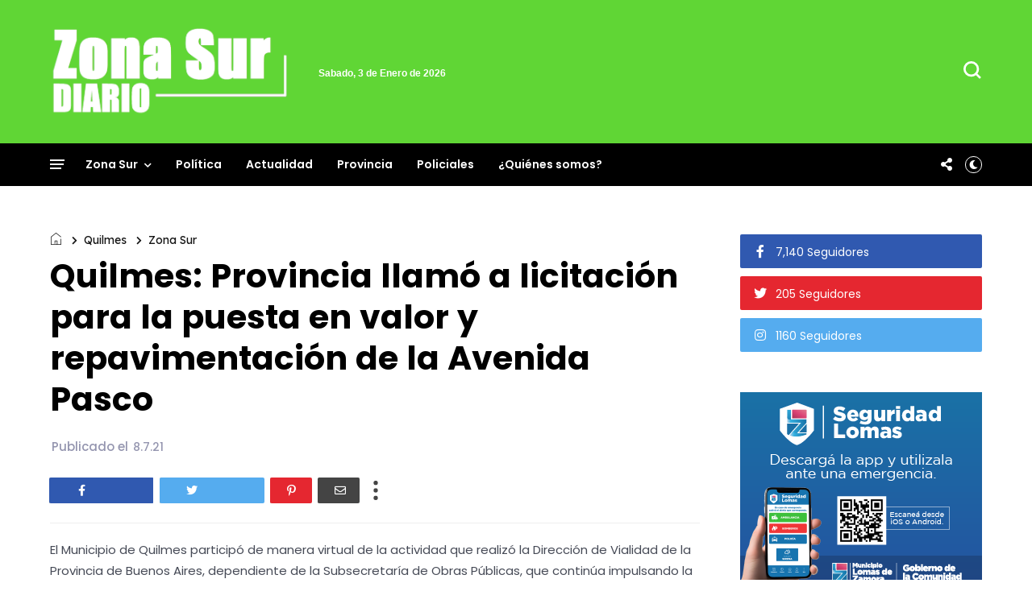

--- FILE ---
content_type: text/javascript; charset=UTF-8
request_url: https://www.zonasurdiario.com.ar/feeds/posts/default/-/Quilmes?alt=json-in-script&callback=display_related_posts
body_size: 45213
content:
// API callback
display_related_posts({"version":"1.0","encoding":"UTF-8","feed":{"xmlns":"http://www.w3.org/2005/Atom","xmlns$openSearch":"http://a9.com/-/spec/opensearchrss/1.0/","xmlns$blogger":"http://schemas.google.com/blogger/2008","xmlns$georss":"http://www.georss.org/georss","xmlns$gd":"http://schemas.google.com/g/2005","xmlns$thr":"http://purl.org/syndication/thread/1.0","id":{"$t":"tag:blogger.com,1999:blog-2028841316471004885"},"updated":{"$t":"2026-01-02T19:26:27.779-03:00"},"category":[{"term":"Zona Sur"},{"term":"Almirante Brown"},{"term":"Quilmes"},{"term":"Lanús"},{"term":"Policiales"},{"term":"Avellaneda"},{"term":"Política"},{"term":"Provincia"},{"term":"Berazategui"},{"term":"Lomas de Zamora"},{"term":"Florencio Varela"},{"term":"Esteban Echeverría"},{"term":"Actualidad"},{"term":"Ezeiza"},{"term":"Presidente Perón"}],"title":{"type":"text","$t":"Zona Sur Diario"},"subtitle":{"type":"html","$t":"Noticias y actualidad de los municipios de la zona sur del conurbano de la provincia de Buenos Aires"},"link":[{"rel":"http://schemas.google.com/g/2005#feed","type":"application/atom+xml","href":"https:\/\/www.zonasurdiario.com.ar\/feeds\/posts\/default"},{"rel":"self","type":"application/atom+xml","href":"https:\/\/www.blogger.com\/feeds\/2028841316471004885\/posts\/default\/-\/Quilmes?alt=json-in-script"},{"rel":"alternate","type":"text/html","href":"https:\/\/www.zonasurdiario.com.ar\/search\/label\/Quilmes"},{"rel":"hub","href":"http://pubsubhubbub.appspot.com/"},{"rel":"next","type":"application/atom+xml","href":"https:\/\/www.blogger.com\/feeds\/2028841316471004885\/posts\/default\/-\/Quilmes\/-\/Quilmes?alt=json-in-script\u0026start-index=26\u0026max-results=25"}],"author":[{"name":{"$t":"zonaoestediario.com.ar"},"uri":{"$t":"http:\/\/www.blogger.com\/profile\/16921786327087653466"},"email":{"$t":"noreply@blogger.com"},"gd$image":{"rel":"http://schemas.google.com/g/2005#thumbnail","width":"32","height":"32","src":"\/\/blogger.googleusercontent.com\/img\/b\/R29vZ2xl\/AVvXsEgQVjPauD_RZt4-GE1P_eB9G-mqreIST39uJG8c2Hx2c1d9yKFmVkWjt3n1yoo0mwkQFEeHHtrY-uZiBNtgENm7LBRKDsXqrf9c-bWntcbe3WkoAsyJVJgT2E7EhRhjkA\/s113\/fachins.jpg"}}],"generator":{"version":"7.00","uri":"http://www.blogger.com","$t":"Blogger"},"openSearch$totalResults":{"$t":"2016"},"openSearch$startIndex":{"$t":"1"},"openSearch$itemsPerPage":{"$t":"25"},"entry":[{"id":{"$t":"tag:blogger.com,1999:blog-2028841316471004885.post-3183908093431120933"},"published":{"$t":"2026-01-02T19:26:00.005-03:00"},"updated":{"$t":"2026-01-02T19:26:27.532-03:00"},"category":[{"scheme":"http://www.blogger.com/atom/ns#","term":"Quilmes"},{"scheme":"http://www.blogger.com/atom/ns#","term":"Zona Sur"}],"title":{"type":"text","$t":"El Municipio de Quilmes inició una actuación de oficio contra EDESUR por el apagón masivo de fin de año"},"content":{"type":"html","$t":"\u003Cp\u003E\u003Cspan style=\"background-color: white; font-family: inherit; font-size: inherit; font-style: inherit; font-variant-caps: inherit; font-variant-ligatures: inherit; font-weight: inherit;\"\u003EEl Municipio de Quilmes informa que inició una actuación administrativa de oficio contra la empresa EDESUR SA, en virtud del corte masivo del suministro eléctrico que afectó al distrito durante la madrugada del 31 de diciembre de 2025.\u003C\/span\u003E\u003C\/p\u003E\u003Cp class=\"x_MsoNormal\" style=\"background-color: white; color: #242424; font-family: Calibri, sans-serif; font-size: 12pt; margin: 0cm 0cm 0.0001pt;\"\u003E\u003Cspan lang=\"ES-TRAD\" style=\"border: 0px; color: black; font: inherit; margin: 0px; padding: 0px; vertical-align: baseline;\"\u003E\u003C\/span\u003E\u003C\/p\u003E\u003Cdiv class=\"separator\" style=\"clear: both; text-align: center;\"\u003E\u003Ca href=\"https:\/\/blogger.googleusercontent.com\/img\/a\/AVvXsEhUQb5C4dR3-bO82BiTicKLKJp3Dqvk-wS9N17NVJyzFmVr36OOhu925fYYYgl3zmsHq93bsEhJd-Uft3rYBuxumSoRonERGl6BtsAaIQ5L__5pZbDtOhmxxeIrOMHHm5lXntrWOtas7pEX4742hSynJ_VyeIBwHrmrf2e_uU3bzhfrd9Gbe8tZlBiP5Bc\" style=\"margin-left: 1em; margin-right: 1em;\"\u003E\u003Cimg alt=\"\" data-original-height=\"853\" data-original-width=\"1280\" height=\"431\" src=\"https:\/\/blogger.googleusercontent.com\/img\/a\/AVvXsEhUQb5C4dR3-bO82BiTicKLKJp3Dqvk-wS9N17NVJyzFmVr36OOhu925fYYYgl3zmsHq93bsEhJd-Uft3rYBuxumSoRonERGl6BtsAaIQ5L__5pZbDtOhmxxeIrOMHHm5lXntrWOtas7pEX4742hSynJ_VyeIBwHrmrf2e_uU3bzhfrd9Gbe8tZlBiP5Bc=w648-h431\" width=\"648\" \/\u003E\u003C\/a\u003E\u003C\/div\u003E\u003Cspan style=\"font-family: inherit; font-size: inherit; font-style: inherit; font-variant-caps: inherit; font-variant-ligatures: inherit; font-weight: inherit;\"\u003E\u0026nbsp;\u003C\/span\u003E\u003Cp\u003E\u003C\/p\u003E\u003Cp class=\"x_MsoNormal\" style=\"background-color: white; color: #242424; font-family: Calibri, sans-serif; font-size: 12pt; margin: 0cm 0cm 0.0001pt;\"\u003E\u003Cspan lang=\"ES-TRAD\" style=\"border: 0px; color: black; font: inherit; margin: 0px; padding: 0px; vertical-align: baseline;\"\u003EEl procedimiento, que se llevó adelante a través de la Dirección General de Defensa de Usuarios, Consumidores y Lealtad Comercial, dependiente de la Secretaría Legal y Técnica, se originó a raíz de la interrupción del servicio que dejó a miles de vecinos y vecinas sin energía eléctrica en la antesala de las celebraciones de fin de año. La magnitud del hecho se vio agravada por las elevadas temperaturas registradas durante esa jornada, lo que implicó un riesgo para la salud de la población, la correcta conservación de alimentos y medicamentos, y el bienestar general de la comunidad en el marco de una intensa ola de calor.\u003C\/span\u003E\u003C\/p\u003E\u003Cp class=\"x_MsoNormal\" style=\"background-color: white; color: #242424; font-family: Calibri, sans-serif; font-size: 12pt; margin: 0cm 0cm 0.0001pt;\"\u003E\u003Cspan lang=\"ES-TRAD\" style=\"border: 0px; color: black; font: inherit; margin: 0px; padding: 0px; vertical-align: baseline;\"\u003E\u0026nbsp;\u003C\/span\u003E\u003C\/p\u003E\u003Cp class=\"x_MsoNormal\" style=\"background-color: white; color: #242424; font-family: Calibri, sans-serif; font-size: 12pt; margin: 0cm 0cm 0.0001pt;\"\u003E\u003Cspan lang=\"ES-TRAD\" style=\"border: 0px; color: black; font: inherit; margin: 0px; padding: 0px; vertical-align: baseline;\"\u003EEn ese contexto, la autoridad municipal ordenó a la empresa la presentación de un informe detallado que dé cuenta, entre otros aspectos, de las causas que originaron el corte, las zonas afectadas, la duración de la interrupción en cada barrio, las medidas adoptadas para el restablecimiento del servicio, la cantidad de reclamos recibidos y los mecanismos de comunicación e información brindados a los usuarios durante el evento.\u003C\/span\u003E\u003C\/p\u003E\u003Cp class=\"x_MsoNormal\" style=\"background-color: white; color: #242424; font-family: Calibri, sans-serif; font-size: 12pt; margin: 0cm 0cm 0.0001pt;\"\u003E\u003Cspan lang=\"ES-TRAD\" style=\"border: 0px; color: black; font: inherit; margin: 0px; padding: 0px; vertical-align: baseline;\"\u003E\u0026nbsp;\u003C\/span\u003E\u003C\/p\u003E\u003Cp class=\"x_MsoNormal\" style=\"background-color: white; color: #242424; font-family: Calibri, sans-serif; font-size: 12pt; margin: 0cm 0cm 0.0001pt;\"\u003E\u003Cspan lang=\"ES-TRAD\" style=\"border: 0px; color: black; font: inherit; margin: 0px; padding: 0px; vertical-align: baseline;\"\u003ELa información requerida permitirá a la Dirección General de Defensa del Consumidor evaluar el cumplimiento de las obligaciones a cargo de la prestataria del servicio, brindar asesoramiento adecuado a los damnificados y analizar la eventual aplicación de sanciones conforme a la normativa vigente en materia de defensa del consumidor.\u003C\/span\u003E\u003C\/p\u003E\u003Cp class=\"x_MsoNormal\" style=\"background-color: white; color: #242424; font-family: Calibri, sans-serif; font-size: 12pt; margin: 0cm 0cm 0.0001pt;\"\u003E\u003Cspan lang=\"ES-TRAD\" style=\"border: 0px; color: black; font: inherit; margin: 0px; padding: 0px; vertical-align: baseline;\"\u003E\u0026nbsp;\u003C\/span\u003E\u003C\/p\u003E\u003Cp class=\"x_MsoNormal\" style=\"background-color: white; color: #242424; font-family: Calibri, sans-serif; font-size: 12pt; margin: 0cm 0cm 0.0001pt;\"\u003E\u003Cspan lang=\"ES-TRAD\" style=\"border: 0px; color: black; font: inherit; margin: 0px; padding: 0px; vertical-align: baseline;\"\u003EPara realizar consultas o radicar denuncias, las y los vecinos pueden ingresar al sitio web oficial de la Municipalidad de Quilmes (\u003Ca data-auth=\"NotApplicable\" data-linkindex=\"0\" href=\"https:\/\/na01.safelinks.protection.outlook.com\/?url=https%3A%2F%2Fquilmes.gov.ar%2Fservicios%2Fformulario_defensa_consumidor.php\u0026amp;data=05%7C02%7C%7Ca9319018918740e5cb6808de4a4b7127%7C84df9e7fe9f640afb435aaaaaaaaaaaa%7C1%7C0%7C639029885072142245%7CUnknown%7CTWFpbGZsb3d8eyJFbXB0eU1hcGkiOnRydWUsIlYiOiIwLjAuMDAwMCIsIlAiOiJXaW4zMiIsIkFOIjoiTWFpbCIsIldUIjoyfQ%3D%3D%7C0%7C%7C%7C\u0026amp;sdata=7UMkEq558Ltt0a%2BU8lCmkwuEKSY%2F1c8qhyomK%2F6s86U%3D\u0026amp;reserved=0\" originalsrc=\"https:\/\/quilmes.gov.ar\/servicios\/formulario_defensa_consumidor.php\" rel=\"noopener noreferrer\" style=\"border: 0px; font: inherit; margin: 0px; padding: 0px; vertical-align: baseline;\" target=\"_blank\" title=\"Protegido por Outlook: https:\/\/quilmes.gov.ar\/servicios\/formulario_defensa_consumidor.php. Haga clic o pulse para seguir el vínculo.\"\u003Ehttps:\/\/quilmes.gov.ar\/servicios\/formulario_defensa_consumidor.php\u003C\/a\u003E) o concurrir a las oficinas de Defensa del Consumidor, en Alberdi 500 (Palacio Municipal), planta baja, salón Jorge Novak, en Quilmes, o en avenida 844 Nº 2077, en San Francisco Solano.\u003C\/span\u003E\u003C\/p\u003E\u003Cp class=\"x_MsoNormal\" style=\"background-color: white; color: #242424; font-family: Calibri, sans-serif; font-size: 12pt; margin: 0cm 0cm 0.0001pt;\"\u003E\u003Cspan lang=\"ES-TRAD\" style=\"border: 0px; color: black; font: inherit; margin: 0px; padding: 0px; vertical-align: baseline;\"\u003E\u003Cbr \/\u003E\u003C\/span\u003E\u003C\/p\u003E\u003Cp class=\"x_MsoNormal\" style=\"background-color: white; color: #242424; font-family: Calibri, sans-serif; font-size: 12pt; margin: 0cm 0cm 0.0001pt;\"\u003E\u003Cspan lang=\"ES-TRAD\" style=\"border: 0px; color: black; font-family: inherit; font-feature-settings: inherit; font-kerning: inherit; font-language-override: inherit; font-optical-sizing: inherit; font-size-adjust: inherit; font-size: inherit; font-stretch: inherit; font-style: inherit; font-variant: inherit; font-variation-settings: inherit; line-height: inherit; margin: 0px; padding: 0px; vertical-align: baseline;\"\u003E\u003Cb\u003EFuente:\u003C\/b\u003E\u003C\/span\u003E\u003Cspan lang=\"ES-TRAD\" style=\"border: 0px; color: black; font: inherit; margin: 0px; padding: 0px; vertical-align: baseline;\"\u003E (Zona Sur Diario)\u003C\/span\u003E\u003C\/p\u003E"},"link":[{"rel":"replies","type":"application/atom+xml","href":"https:\/\/www.zonasurdiario.com.ar\/feeds\/3183908093431120933\/comments\/default","title":"Enviar comentarios"},{"rel":"replies","type":"text/html","href":"https:\/\/www.zonasurdiario.com.ar\/2026\/01\/el-municipio-de-quilmes-inicio-una.html#comment-form","title":"0 comentarios"},{"rel":"edit","type":"application/atom+xml","href":"https:\/\/www.blogger.com\/feeds\/2028841316471004885\/posts\/default\/3183908093431120933"},{"rel":"self","type":"application/atom+xml","href":"https:\/\/www.blogger.com\/feeds\/2028841316471004885\/posts\/default\/3183908093431120933"},{"rel":"alternate","type":"text/html","href":"https:\/\/www.zonasurdiario.com.ar\/2026\/01\/el-municipio-de-quilmes-inicio-una.html","title":"El Municipio de Quilmes inició una actuación de oficio contra EDESUR por el apagón masivo de fin de año"}],"author":[{"name":{"$t":"zonaoestediario.com.ar"},"uri":{"$t":"http:\/\/www.blogger.com\/profile\/16921786327087653466"},"email":{"$t":"noreply@blogger.com"},"gd$image":{"rel":"http://schemas.google.com/g/2005#thumbnail","width":"32","height":"32","src":"\/\/blogger.googleusercontent.com\/img\/b\/R29vZ2xl\/AVvXsEgQVjPauD_RZt4-GE1P_eB9G-mqreIST39uJG8c2Hx2c1d9yKFmVkWjt3n1yoo0mwkQFEeHHtrY-uZiBNtgENm7LBRKDsXqrf9c-bWntcbe3WkoAsyJVJgT2E7EhRhjkA\/s113\/fachins.jpg"}}],"media$thumbnail":{"xmlns$media":"http://search.yahoo.com/mrss/","url":"https:\/\/blogger.googleusercontent.com\/img\/a\/AVvXsEhUQb5C4dR3-bO82BiTicKLKJp3Dqvk-wS9N17NVJyzFmVr36OOhu925fYYYgl3zmsHq93bsEhJd-Uft3rYBuxumSoRonERGl6BtsAaIQ5L__5pZbDtOhmxxeIrOMHHm5lXntrWOtas7pEX4742hSynJ_VyeIBwHrmrf2e_uU3bzhfrd9Gbe8tZlBiP5Bc=s72-w648-h431-c","height":"72","width":"72"},"thr$total":{"$t":"0"}},{"id":{"$t":"tag:blogger.com,1999:blog-2028841316471004885.post-8863917101707146331"},"published":{"$t":"2025-12-29T22:20:00.000-03:00"},"updated":{"$t":"2025-12-29T22:20:17.836-03:00"},"category":[{"scheme":"http://www.blogger.com/atom/ns#","term":"Policiales"},{"scheme":"http://www.blogger.com/atom/ns#","term":"Quilmes"},{"scheme":"http://www.blogger.com/atom/ns#","term":"Zona Sur"}],"title":{"type":"text","$t":"Investigan la muerte de una nena de 4 años que se ahogó en un club de Quilmes"},"content":{"type":"html","$t":"La Justicia investiga la muerte de una niña de 4 años que se ahogó en el club Círculo Universitario de la Ribera, ubicado en el partido bonaerense de Quilmes.\u003Cdiv\u003E\u003Cbr \/\u003E\u003Cdiv\u003E\u003Cdiv class=\"separator\" style=\"clear: both; text-align: center;\"\u003E\u003Ca href=\"https:\/\/blogger.googleusercontent.com\/img\/a\/AVvXsEjV-aIQluO6MUj21MJx-WxP9IB3Mz7gv-I-fRLTg_nTmryswYzX3FMHqvZX3KBk0nZ9kLB0wp2neGaBVfNlb2FmBMF-RPpgPkv2occgzRGgFO6dfWg7oJs9Ya_48HA_7F0Ey3a0xGRKvHQBBrtGefIYc0JVJApI_UOtutt6l-BsyfyPXr3pNp_CTgcBLak\" style=\"margin-left: 1em; margin-right: 1em;\"\u003E\u003Cimg alt=\"\" data-original-height=\"720\" data-original-width=\"1440\" height=\"331\" src=\"https:\/\/blogger.googleusercontent.com\/img\/a\/AVvXsEjV-aIQluO6MUj21MJx-WxP9IB3Mz7gv-I-fRLTg_nTmryswYzX3FMHqvZX3KBk0nZ9kLB0wp2neGaBVfNlb2FmBMF-RPpgPkv2occgzRGgFO6dfWg7oJs9Ya_48HA_7F0Ey3a0xGRKvHQBBrtGefIYc0JVJApI_UOtutt6l-BsyfyPXr3pNp_CTgcBLak=w661-h331\" width=\"661\" \/\u003E\u003C\/a\u003E\u003C\/div\u003E\u003Cbr \/\u003ELa víctima, identificada como Olivia Pilar Larrosa, fue encontrada fallecida en una pileta.\u003Cbr \/\u003E\u003Cbr \/\u003EPersonal del SAME arribó al lugar y realizó maniobras de reanimación cardiopulmonar, pero luego se confirmó el deceso de la menor.\u003Cbr \/\u003E\u003Cbr \/\u003ELa fiscal Mara Torres, del Departamento Judicial de Quilmes, intervino en la investigación y tomó testimonios a los trabajadores del predio, mientras se esperan los resultados de análisis preliminares.\u003Cbr \/\u003E\u003Cbr \/\u003ELa institución deportiva decretó cinco días de duelo y suspendió las actividades, al tiempo que emitió un comunicado oficial en el que expresó sus condolencias con la familia.\u003Cbr \/\u003E\u003Cbr \/\u003EEl club, en este sentido, señaló que pese a la reacción del guardavidas y los médicos, “no pudieron reanimar a Olivia”.\u003Cbr \/\u003E\u003Cbr \/\u003E“Olivia, como otros tantos niños y niñas del barrio disfrutan con sus familias de la vida al aire libre, tan apreciado en estos tiempos de virtualidad. Niños muy queridos por este club”, agregaron.\u003Cbr \/\u003E\u003Cbr \/\u003E\u003Cb\u003EFuente:\u003C\/b\u003E (Zona Sur Diario)\u003C\/div\u003E\u003C\/div\u003E"},"link":[{"rel":"replies","type":"application/atom+xml","href":"https:\/\/www.zonasurdiario.com.ar\/feeds\/8863917101707146331\/comments\/default","title":"Enviar comentarios"},{"rel":"replies","type":"text/html","href":"https:\/\/www.zonasurdiario.com.ar\/2025\/12\/investigan-la-muerte-de-una-nena-de-4.html#comment-form","title":"0 comentarios"},{"rel":"edit","type":"application/atom+xml","href":"https:\/\/www.blogger.com\/feeds\/2028841316471004885\/posts\/default\/8863917101707146331"},{"rel":"self","type":"application/atom+xml","href":"https:\/\/www.blogger.com\/feeds\/2028841316471004885\/posts\/default\/8863917101707146331"},{"rel":"alternate","type":"text/html","href":"https:\/\/www.zonasurdiario.com.ar\/2025\/12\/investigan-la-muerte-de-una-nena-de-4.html","title":"Investigan la muerte de una nena de 4 años que se ahogó en un club de Quilmes"}],"author":[{"name":{"$t":"zonaoestediario.com.ar"},"uri":{"$t":"http:\/\/www.blogger.com\/profile\/16921786327087653466"},"email":{"$t":"noreply@blogger.com"},"gd$image":{"rel":"http://schemas.google.com/g/2005#thumbnail","width":"32","height":"32","src":"\/\/blogger.googleusercontent.com\/img\/b\/R29vZ2xl\/AVvXsEgQVjPauD_RZt4-GE1P_eB9G-mqreIST39uJG8c2Hx2c1d9yKFmVkWjt3n1yoo0mwkQFEeHHtrY-uZiBNtgENm7LBRKDsXqrf9c-bWntcbe3WkoAsyJVJgT2E7EhRhjkA\/s113\/fachins.jpg"}}],"media$thumbnail":{"xmlns$media":"http://search.yahoo.com/mrss/","url":"https:\/\/blogger.googleusercontent.com\/img\/a\/AVvXsEjV-aIQluO6MUj21MJx-WxP9IB3Mz7gv-I-fRLTg_nTmryswYzX3FMHqvZX3KBk0nZ9kLB0wp2neGaBVfNlb2FmBMF-RPpgPkv2occgzRGgFO6dfWg7oJs9Ya_48HA_7F0Ey3a0xGRKvHQBBrtGefIYc0JVJApI_UOtutt6l-BsyfyPXr3pNp_CTgcBLak=s72-w661-h331-c","height":"72","width":"72"},"thr$total":{"$t":"0"}},{"id":{"$t":"tag:blogger.com,1999:blog-2028841316471004885.post-7415553233262896483"},"published":{"$t":"2025-12-29T18:47:00.003-03:00"},"updated":{"$t":"2025-12-29T18:47:18.524-03:00"},"category":[{"scheme":"http://www.blogger.com/atom/ns#","term":"Quilmes"},{"scheme":"http://www.blogger.com/atom/ns#","term":"Zona Sur"}],"title":{"type":"text","$t":"Nuevo operativo integral de limpieza en Quilmes"},"content":{"type":"html","$t":"\u003Cp\u003EUn nuevo operativo de limpieza integral se llevó adelante en diferentes zonas del distrito como parte del programa Quilmes Limpio, y contó con la supervisión de la intendenta interina local, Eva Mieri, poniendo de relieve un Estado Municipal presente y eficiente.\u003C\/p\u003E\u003Cdiv\u003E\u003Cdiv dir=\"auto\"\u003E\u003Cdiv class=\"separator\" style=\"clear: both; text-align: center;\"\u003E\u003Ca href=\"https:\/\/blogger.googleusercontent.com\/img\/a\/AVvXsEgjpVkNQ380RMsBHv0EaCxhNoSok_fMV8z0MOJMLZmNZvju3Pl59sQ-mwcPUAvZuKsq0dKT-8QztTm3Y2RSJ-6xOvqWu05NAD_jWvvHD7297UXhsgVQwRbAJaIPqIyDICRGTRzjnnPE_0bmQt2FLPJwQv2PsWJuWLTCR7pOJEhJyXB766IVmg0p1hQHRXM\" style=\"margin-left: 1em; margin-right: 1em;\"\u003E\u003Cimg alt=\"\" data-original-height=\"853\" data-original-width=\"1280\" height=\"401\" src=\"https:\/\/blogger.googleusercontent.com\/img\/a\/AVvXsEgjpVkNQ380RMsBHv0EaCxhNoSok_fMV8z0MOJMLZmNZvju3Pl59sQ-mwcPUAvZuKsq0dKT-8QztTm3Y2RSJ-6xOvqWu05NAD_jWvvHD7297UXhsgVQwRbAJaIPqIyDICRGTRzjnnPE_0bmQt2FLPJwQv2PsWJuWLTCR7pOJEhJyXB766IVmg0p1hQHRXM=w603-h401\" width=\"603\" \/\u003E\u003C\/a\u003E\u003C\/div\u003E\u003Cbr \/\u003E“Los días lunes y jueves Servicios Públicos está realizando operativos permanentes y constantes. Primero hablando con los vecinos para que sepan la herramienta municipal con la que pueden contar y después respondiendo a las demandas que llegan a través de nuestras distintas redes sociales y desde el SUAV (Sistema Único de Atención al Vecino).\u0026nbsp; Estamos haciendo distintas acciones y trabajando con la comunidad, no solo cumpliendo con los distintos reclamos, sino también co-construyendo una ciudad más linda, limpia y ambientalmente responsable”, aseveró Eva Mieri, que acompañada por el secretario de Servicios Públicos, Sebastián García, recorrieron las tareas que se realizaron en Barrio Parque Calchaquí, en el cuadrante comprendido por Triunvirato, Lafinur, Calchaquí y Camino General Belgrano.\u003C\/div\u003E\u003Cdiv dir=\"auto\"\u003E\u003Cbr \/\u003E\u003C\/div\u003E\u003Cdiv dir=\"auto\"\u003EPor su parte, García expresó: “Estamos hablando con los vecinos y llevándoles el volante del 0800-999-5656, para puedan hacer su reclamo. Esto es parte del despliegue que hacemos toda la semana, y más en esta fecha más festiva, donde los vecinos cortan el pasto, limpian su patio, lo ponen lindo para recibir a sus familiares en estas fiestas tanto de Navidad como de Año Nuevo. Estamos reforzando esa tarea de limpieza en la calle, más el barrido, alumbrado y desmalezado. Esto es parte del programa Quilmes Limpio, que impulsa a nuestra intendenta en uso de licencia, Mayra Mendoza, y también a nuestra intendenta interina Eva Mieri”.\u003C\/div\u003E\u003Cdiv dir=\"auto\"\u003E\u003Cbr \/\u003E\u003C\/div\u003E\u003Cdiv dir=\"auto\"\u003EDurante la jornada, distintas cuadrillas de trabajadores de Servicios Públicos realizaron tareas de desmalezado, levantamiento de escombros y limpieza de microbasurales, con un gran despliegue de maquinaria y personal. Durante esta jornada, además de los trabajos en Barrio Parque Calchaquí, se desarrollaron tareas en otros puntos del distrito, tales como: el barrio Naval, de Quilmes Este; en la zona de La Ribera, en el sector de la costanera; repaso de espacios verdes como la plaza La Esperanza, de Ezpeleta (Necochea, Florida, Costa Rica y Condarco), Orbea, de Ezpeleta Este, (Florida, Miguel Cané y Cuba); y la De las Lágrimas, en San Francisco Solano, (avenida San Martín y calle 889).\u0026nbsp;\u0026nbsp;\u003C\/div\u003E\u003Cdiv dir=\"auto\"\u003E\u003Cbr \/\u003E\u003C\/div\u003E\u003Cdiv dir=\"auto\"\u003EAsimismo, también en Solano, se trabajó en el cuadrante de calles 850, 844, Donato Álvarez y el arroyo Las Piedras; en Ezpeleta, en Caracas y Cuba, también sobre Avenida Francia, desde Centenario a Calchaquí, y el bulevar del barrio Enrique Muiño. En la misma línea, se llevaron adelante tareas de barrido y recolección de ramas en la zona de Villa La Florida, sobre 883, de 850 a 844 y sobre 846, de 883 a 886.\u0026nbsp;\u003C\/div\u003E\u003Cdiv dir=\"auto\"\u003E\u003Cbr \/\u003E\u003C\/div\u003E\u003Cdiv dir=\"auto\"\u003EEl operativo fue bien recibido por los vecinos. Sergio Di Donato, uno de los lugareños presentes, comentó: “Se ve bastante presencia de los operativos, acá limpiando la zona, los reclamos se responden bastante rápido. A partir del momento que comienzan estos operativos, se empieza a ver las ramas ya no están en la calle o las veredas, la fumigación, que también pasó hace un rato, se está viendo esa presencia”.\u003C\/div\u003E\u003Cdiv dir=\"auto\"\u003E\u003Cbr \/\u003E\u003C\/div\u003E\u003Cdiv dir=\"auto\"\u003EParticiparon también de la actividad el subsecretario de Bases Operativas, Nelson Chávez; el director Bases Operativas Regional Quilmes Oeste, Nicolás Goñi, y su par de la Base Operativa Quilmes Oeste, Mario Knorr.\u003C\/div\u003E\u003C\/div\u003E\u003Cdiv\u003E\u003Cbr style=\"background-color: white; color: #222222; font-family: Arial, Helvetica, sans-serif; font-size: small;\" \/\u003E\u003C\/div\u003E\u003Cdiv\u003E\u003Cb\u003EFuente: \u003C\/b\u003E(Zona Sur Diario)\u003C\/div\u003E"},"link":[{"rel":"replies","type":"application/atom+xml","href":"https:\/\/www.zonasurdiario.com.ar\/feeds\/7415553233262896483\/comments\/default","title":"Enviar comentarios"},{"rel":"replies","type":"text/html","href":"https:\/\/www.zonasurdiario.com.ar\/2025\/12\/nuevo-operativo-integral-de-limpieza-en_29.html#comment-form","title":"0 comentarios"},{"rel":"edit","type":"application/atom+xml","href":"https:\/\/www.blogger.com\/feeds\/2028841316471004885\/posts\/default\/7415553233262896483"},{"rel":"self","type":"application/atom+xml","href":"https:\/\/www.blogger.com\/feeds\/2028841316471004885\/posts\/default\/7415553233262896483"},{"rel":"alternate","type":"text/html","href":"https:\/\/www.zonasurdiario.com.ar\/2025\/12\/nuevo-operativo-integral-de-limpieza-en_29.html","title":"Nuevo operativo integral de limpieza en Quilmes"}],"author":[{"name":{"$t":"zonaoestediario.com.ar"},"uri":{"$t":"http:\/\/www.blogger.com\/profile\/16921786327087653466"},"email":{"$t":"noreply@blogger.com"},"gd$image":{"rel":"http://schemas.google.com/g/2005#thumbnail","width":"32","height":"32","src":"\/\/blogger.googleusercontent.com\/img\/b\/R29vZ2xl\/AVvXsEgQVjPauD_RZt4-GE1P_eB9G-mqreIST39uJG8c2Hx2c1d9yKFmVkWjt3n1yoo0mwkQFEeHHtrY-uZiBNtgENm7LBRKDsXqrf9c-bWntcbe3WkoAsyJVJgT2E7EhRhjkA\/s113\/fachins.jpg"}}],"media$thumbnail":{"xmlns$media":"http://search.yahoo.com/mrss/","url":"https:\/\/blogger.googleusercontent.com\/img\/a\/AVvXsEgjpVkNQ380RMsBHv0EaCxhNoSok_fMV8z0MOJMLZmNZvju3Pl59sQ-mwcPUAvZuKsq0dKT-8QztTm3Y2RSJ-6xOvqWu05NAD_jWvvHD7297UXhsgVQwRbAJaIPqIyDICRGTRzjnnPE_0bmQt2FLPJwQv2PsWJuWLTCR7pOJEhJyXB766IVmg0p1hQHRXM=s72-w603-h401-c","height":"72","width":"72"},"thr$total":{"$t":"0"}},{"id":{"$t":"tag:blogger.com,1999:blog-2028841316471004885.post-7482438457306935559"},"published":{"$t":"2025-12-25T01:02:00.008-03:00"},"updated":{"$t":"2025-12-25T01:02:47.754-03:00"},"category":[{"scheme":"http://www.blogger.com/atom/ns#","term":"Policiales"},{"scheme":"http://www.blogger.com/atom/ns#","term":"Quilmes"},{"scheme":"http://www.blogger.com/atom/ns#","term":"Zona Sur"}],"title":{"type":"text","$t":"Quilmes: un bombero de la Policía de la Ciudad mató a dos delincuentes que intentaron robarle el auto"},"content":{"type":"html","$t":"\u003Cp\u003EUn violento episodio se registró en la mañana de Nochebuena en el partido de \u003Cspan class=\"hover:entity-accent entity-underline inline cursor-pointer align-baseline\"\u003EQuilmes\u003C\/span\u003E, donde un bombero de la Policía de la Ciudad mató a dos delincuentes que intentaron asaltarlo cuando se disponía a subir a su vehículo. El hecho ocurrió en el barrio Parque Calchaquí, en Quilmes Oeste, y es investigado como un caso de legítima defensa.\u003C\/p\u003E\u003Cp data-end=\"666\" data-start=\"299\"\u003E\u003C\/p\u003E\u003Cdiv class=\"separator\" style=\"clear: both; text-align: center;\"\u003E\u003Ca href=\"https:\/\/blogger.googleusercontent.com\/img\/a\/AVvXsEhOnLH5MctYOPydPIL1LMxBvG_YX5PpWJgOGCmgu8L5WHHwKP7RaGz90iSRS3gvmSmDZqMDxbTlgduhK8EK6CqAmPXq5GArK2mheUV0czZ1y7qL5gEAe_MdjxBwnxJpwSKpkouRj3vsEbE2zgTa33YFUwxqVHsDlFsTErqKWnrkhQPkLKyIiSRTJRbaUZI\" style=\"margin-left: 1em; margin-right: 1em;\"\u003E\u003Cimg alt=\"\" data-original-height=\"549\" data-original-width=\"992\" height=\"456\" src=\"https:\/\/blogger.googleusercontent.com\/img\/a\/AVvXsEhOnLH5MctYOPydPIL1LMxBvG_YX5PpWJgOGCmgu8L5WHHwKP7RaGz90iSRS3gvmSmDZqMDxbTlgduhK8EK6CqAmPXq5GArK2mheUV0czZ1y7qL5gEAe_MdjxBwnxJpwSKpkouRj3vsEbE2zgTa33YFUwxqVHsDlFsTErqKWnrkhQPkLKyIiSRTJRbaUZI=w824-h456\" width=\"824\" \/\u003E\u003C\/a\u003E\u003C\/div\u003E\u003Cbr \/\u003ESegún informaron fuentes judiciales y policiales, el episodio se produjo poco antes del mediodía, alrededor de las 11.40, en la zona de avenida General Acha al 1800, esquina San Mauro Castelverde. El efectivo, que se encontraba de franco y vestido de civil, salía de su domicilio para abordar su Peugeot 207 cuando fue interceptado por una motocicleta en la que circulaban un hombre y una mujer.\u003Cp\u003E\u003C\/p\u003E\n\u003Cp data-end=\"1420\" data-start=\"1065\"\u003ESiempre de acuerdo a la reconstrucción oficial, ambos sospechosos descendieron de la moto y, tras exhibir un arma de fuego, intentaron sustraerle el vehículo. Frente a esa situación, el bombero se identificó como personal policial, dio la voz de alto y extrajo su arma reglamentaria, una pistola Bersa calibre 9 milímetros, con la que repelió la agresión.\u003C\/p\u003E\n\u003Cp data-end=\"1813\" data-start=\"1422\"\u003EComo consecuencia del intercambio de disparos, la mujer falleció en el lugar. En tanto, su cómplice logró huir a pie, aunque testigos indicaron que corría con dificultad, presuntamente herido. Minutos después, tras un operativo de rastrillaje en la zona, el segundo sospechoso fue hallado desplomado en la vía pública, a pocas cuadras del lugar del hecho, donde se constató su fallecimiento.\u003C\/p\u003E\n\u003Cp data-end=\"2045\" data-start=\"1815\"\u003EPersonal del SAME confirmó la muerte de ambos atacantes, mientras que en la escena fue hallada la motocicleta utilizada por la pareja, una Honda Wave que, según los registros oficiales, no tenía impedimentos legales para circular.\u003C\/p\u003E\n\u003Cp data-end=\"2386\" data-start=\"2047\"\u003ELa investigación quedó a cargo de la Comisaría 9ª de Quilmes, con la intervención de la UFI N°2 del Departamento Judicial Quilmes, a cargo del fiscal Javier Barrera. El funcionario judicial ordenó el secuestro del arma utilizada por el bombero y de la motocicleta, además de disponer las pericias de rigor a cargo de la Policía Científica.\u003C\/p\u003E\n\u003Cp data-end=\"2635\" data-start=\"2388\"\u003EDe acuerdo a lo informado oficialmente, el efectivo declaró que actuó en legítima defensa luego de ser amenazado con un arma de fuego. Hasta el momento, no trascendió la identidad de las personas fallecidas ni si contaban con antecedentes penales.\u003C\/p\u003E\n\u003Cp data-end=\"2991\" data-start=\"2637\"\u003EEl hecho se produjo en el marco de una serie de episodios violentos ocurridos durante las últimas horas en distintos puntos de la provincia de Buenos Aires, en los que particulares repelieron intentos de robo con armas de fuego, todos ellos bajo investigación judicial para determinar el encuadre legal de cada caso.\u003C\/p\u003E\u003Cp data-end=\"2991\" data-start=\"2637\"\u003E\u003Cb\u003EFuente:\u003C\/b\u003E (Zona Sur Diario)\u003C\/p\u003E"},"link":[{"rel":"replies","type":"application/atom+xml","href":"https:\/\/www.zonasurdiario.com.ar\/feeds\/7482438457306935559\/comments\/default","title":"Enviar comentarios"},{"rel":"replies","type":"text/html","href":"https:\/\/www.zonasurdiario.com.ar\/2025\/12\/quilmes-un-bombero-de-la-policia-de-la.html#comment-form","title":"0 comentarios"},{"rel":"edit","type":"application/atom+xml","href":"https:\/\/www.blogger.com\/feeds\/2028841316471004885\/posts\/default\/7482438457306935559"},{"rel":"self","type":"application/atom+xml","href":"https:\/\/www.blogger.com\/feeds\/2028841316471004885\/posts\/default\/7482438457306935559"},{"rel":"alternate","type":"text/html","href":"https:\/\/www.zonasurdiario.com.ar\/2025\/12\/quilmes-un-bombero-de-la-policia-de-la.html","title":"Quilmes: un bombero de la Policía de la Ciudad mató a dos delincuentes que intentaron robarle el auto"}],"author":[{"name":{"$t":"zonaoestediario.com.ar"},"uri":{"$t":"http:\/\/www.blogger.com\/profile\/16921786327087653466"},"email":{"$t":"noreply@blogger.com"},"gd$image":{"rel":"http://schemas.google.com/g/2005#thumbnail","width":"32","height":"32","src":"\/\/blogger.googleusercontent.com\/img\/b\/R29vZ2xl\/AVvXsEgQVjPauD_RZt4-GE1P_eB9G-mqreIST39uJG8c2Hx2c1d9yKFmVkWjt3n1yoo0mwkQFEeHHtrY-uZiBNtgENm7LBRKDsXqrf9c-bWntcbe3WkoAsyJVJgT2E7EhRhjkA\/s113\/fachins.jpg"}}],"media$thumbnail":{"xmlns$media":"http://search.yahoo.com/mrss/","url":"https:\/\/blogger.googleusercontent.com\/img\/a\/AVvXsEhOnLH5MctYOPydPIL1LMxBvG_YX5PpWJgOGCmgu8L5WHHwKP7RaGz90iSRS3gvmSmDZqMDxbTlgduhK8EK6CqAmPXq5GArK2mheUV0czZ1y7qL5gEAe_MdjxBwnxJpwSKpkouRj3vsEbE2zgTa33YFUwxqVHsDlFsTErqKWnrkhQPkLKyIiSRTJRbaUZI=s72-w824-h456-c","height":"72","width":"72"},"thr$total":{"$t":"0"}},{"id":{"$t":"tag:blogger.com,1999:blog-2028841316471004885.post-4368261205385688957"},"published":{"$t":"2025-12-23T16:21:00.002-03:00"},"updated":{"$t":"2025-12-23T16:21:08.246-03:00"},"category":[{"scheme":"http://www.blogger.com/atom/ns#","term":"Quilmes"},{"scheme":"http://www.blogger.com/atom/ns#","term":"Zona Sur"}],"title":{"type":"text","$t":"Quilmes: Mayra Mendoza y Eva Mieri supervisaron la puesta en funcionamiento del Puente 14 de Agosto tras ser refaccionado a nuevo"},"content":{"type":"html","$t":"\u003Cp\u003E\u003Cspan style=\"background-color: white; color: inherit; font-family: inherit; font-size: inherit; font-style: inherit; font-variant-caps: inherit; font-variant-ligatures: inherit; font-weight: inherit;\"\u003ELa diputada provincial Mayra Mendoza, junto a la intendenta interina de Quilmes, Eva Mieri, supervisaron este martes la puesta en funcionamiento del puente 14 de Agosto, luego de las obras de refacción integral que se desarrollaron durante las últimas semanas con fondos 100% municipales.\u003C\/span\u003E\u003C\/p\u003E\u003Cp class=\"x_MsoNormal\" style=\"background-color: white; color: #242424; font-family: Calibri, sans-serif; font-size: 12pt; margin: 0cm 0cm 0.0001pt;\"\u003E\u003Cspan lang=\"ES-TRAD\" style=\"border: 0px; color: inherit; font: inherit; margin: 0px; padding: 0px; vertical-align: baseline;\"\u003E\u003C\/span\u003E\u003C\/p\u003E\u003Cdiv class=\"separator\" style=\"clear: both; text-align: center;\"\u003E\u003Ca href=\"https:\/\/blogger.googleusercontent.com\/img\/a\/AVvXsEiNCvdf9-laTMgdhfOGNsCOiUh6ifYTOEERHUtjXJe1bPYCq2-p4glbtMjNz1oYFQFbPGjogEEqsETwtX8682oBI0jl3TRV7DsFnTWeTh9j6BUV8zR51y8kkxTHrL5qAUAzjQ8HKzK8AQcOWRr3qEiyCAwmvjMWJKTUC_Ihlf8WJyOw9nGF1Z8vUl5YKrU\" style=\"margin-left: 1em; margin-right: 1em;\"\u003E\u003Cimg alt=\"\" data-original-height=\"568\" data-original-width=\"853\" height=\"440\" src=\"https:\/\/blogger.googleusercontent.com\/img\/a\/AVvXsEiNCvdf9-laTMgdhfOGNsCOiUh6ifYTOEERHUtjXJe1bPYCq2-p4glbtMjNz1oYFQFbPGjogEEqsETwtX8682oBI0jl3TRV7DsFnTWeTh9j6BUV8zR51y8kkxTHrL5qAUAzjQ8HKzK8AQcOWRr3qEiyCAwmvjMWJKTUC_Ihlf8WJyOw9nGF1Z8vUl5YKrU=w661-h440\" width=\"661\" \/\u003E\u003C\/a\u003E\u003C\/div\u003E\u003Cp\u003E\u003C\/p\u003E\u003Cp class=\"x_MsoNormal\" style=\"background-color: white; color: #242424; font-family: Calibri, sans-serif; font-size: 12pt; margin: 0cm 0cm 0.0001pt;\"\u003E\u003Cspan lang=\"ES-TRAD\" style=\"border: 0px; color: inherit; font: inherit; margin: 0px; padding: 0px; vertical-align: baseline;\"\u003E\u003Cbr \/\u003E\u003C\/span\u003E\u003C\/p\u003E\u003Cp class=\"x_MsoNormal\" style=\"background-color: white; color: #242424; font-family: Calibri, sans-serif; font-size: 12pt; margin: 0cm 0cm 0.0001pt;\"\u003E\u003Cspan lang=\"ES-TRAD\" style=\"border: 0px; color: inherit; font: inherit; margin: 0px; padding: 0px; vertical-align: baseline;\"\u003E“Quilmes sigue adelante, no se detiene ni lo detienen. Ya está en funcionamiento el puente 14 de Agosto en el plazo comprometido, financiado íntegramente con fondos municipales. Los y las vecinas nos votaron para mejorar el espacio público con gestión y nuestro único objetivo es cumplirles a ellos su deseo de vivir en una ciudad cada día mejor”, aseguró Mayra, acompañada por la secretaria de Desarrollo Urbano y Obra Pública, Cecilia Soler.\u003C\/span\u003E\u003C\/p\u003E\u003Cp class=\"x_MsoNormal\" style=\"background-color: white; color: #242424; font-family: Calibri, sans-serif; font-size: 12pt; margin: 0cm 0cm 0.0001pt;\"\u003E\u003Cspan lang=\"ES-TRAD\" style=\"border: 0px; color: inherit; font: inherit; margin: 0px; padding: 0px; vertical-align: baseline;\"\u003E\u0026nbsp;\u003C\/span\u003E\u003C\/p\u003E\u003Cp class=\"x_MsoNormal\" style=\"background-color: white; color: #242424; font-family: Calibri, sans-serif; font-size: 12pt; margin: 0cm 0cm 0.0001pt;\"\u003E\u003Cspan lang=\"ES-TRAD\" style=\"border: 0px; color: inherit; font: inherit; margin: 0px; padding: 0px; vertical-align: baseline;\"\u003EEn este marco, Mieri señaló: “Es una alegría enorme estar rehabilitando el funcionamiento del puente, con una inversión 100% financiada por el Municipio de Quilmes. Es una obra importantísima que transforma y acompaña la vida cotidiana de nuestros vecinos y vecinas. Para nosotras, por la impronta de trabajo y\u003C\/span\u003E\u003Cspan style=\"color: inherit; font-family: inherit; font-size: inherit; font-style: inherit; font-variant-caps: inherit; font-variant-ligatures: inherit; font-weight: inherit;\"\u003E\u0026nbsp;por definición política de nuestra compañera Mayra Mendoza, vamos a seguir trabajando ‘con el corazón y siempre para adelante’, como dice ella”.\u003C\/span\u003E\u003C\/p\u003E\u003Cp class=\"x_MsoNormal\" style=\"background-color: white; color: #242424; font-family: Calibri, sans-serif; font-size: 12pt; margin: 0cm 0cm 0.0001pt;\"\u003E\u003Cspan lang=\"ES-TRAD\" style=\"border: 0px; color: inherit; font: inherit; margin: 0px; padding: 0px; vertical-align: baseline;\"\u003E\u0026nbsp;\u003C\/span\u003E\u003C\/p\u003E\u003Cp class=\"x_MsoNormal\" style=\"background-color: white; color: #242424; font-family: Calibri, sans-serif; font-size: 12pt; margin: 0cm 0cm 0.0001pt;\"\u003E\u003Cspan lang=\"ES-TRAD\" style=\"border: 0px; color: inherit; font: inherit; margin: 0px; padding: 0px; vertical-align: baseline;\"\u003EPor su parte, Soler destacó que “estas tareas culminaron luego de 6 semanas de trabajo, tienen que ver con la repavimentación, el bacheo profundo y completo del puente, también con la puesta en valor del entorno, tanto de la iluminación como de la señalética que acompaña el ordenamiento del tránsito. Es una obra muy importante, que había que realizar para poder revalorizar esta conectividad que tenemos del este y el oeste de nuestro distrito”.\u003C\/span\u003E\u003C\/p\u003E\u003Cp class=\"x_MsoNormal\" style=\"background-color: white; color: #242424; font-family: Calibri, sans-serif; font-size: 12pt; margin: 0cm 0cm 0.0001pt;\"\u003E\u003Cspan lang=\"ES-TRAD\" style=\"border: 0px; color: inherit; font: inherit; margin: 0px; padding: 0px; vertical-align: baseline;\"\u003E\u0026nbsp;\u003C\/span\u003E\u003C\/p\u003E\u003Cp class=\"x_MsoNormal\" style=\"background-color: white; color: #242424; font-family: Calibri, sans-serif; font-size: 12pt; margin: 0cm 0cm 0.0001pt;\"\u003E\u003Cspan lang=\"ES-TRAD\" style=\"border: 0px; color: inherit; font: inherit; margin: 0px; padding: 0px; vertical-align: baseline;\"\u003ELa obra del puente 14 de Agosto estuvo planteada desde tres ángulos diferentes. El primero tuvo que ver con el estudio, diagnóstico y potencial reparación y reconstitución de la estructura del puente. Por otro lado, se reconstruyó la superficie rodante, recomponiendo losas rotas, juntas de dilatación, sellando fisuras y emparejando la superficie con una carpeta asfáltica de alta resistencia. Finalmente, también se pusieron en valor los sistemas periféricos de iluminación, señalización y desagües. Vale recordar que el puente 14 de Agosto se emplaza sobre la traza del Ferrocarril General Roca, y conecta las calles Humberto Primo, al este de las vías, con Presidente Juan Domingo Perón, al oeste.\u003C\/span\u003E\u003C\/p\u003E\u003Cp class=\"x_MsoNormal\" style=\"background-color: white; color: #242424; font-family: Calibri, sans-serif; font-size: 12pt; margin: 0cm 0cm 0.0001pt;\"\u003E\u003Cspan lang=\"ES-TRAD\" style=\"border: 0px; color: inherit; font: inherit; margin: 0px; padding: 0px; vertical-align: baseline;\"\u003E\u0026nbsp;\u003C\/span\u003E\u003C\/p\u003E\u003Cp class=\"x_MsoNormal\" style=\"background-color: white; color: #242424; font-family: Calibri, sans-serif; font-size: 12pt; margin: 0cm 0cm 0.0001pt;\"\u003E\u003Cspan lang=\"ES-TRAD\" style=\"border: 0px; color: inherit; font: inherit; margin: 0px; padding: 0px; vertical-align: baseline;\"\u003EParticiparon también de la actividad el jefe de Gabinete, Joaquín Desmery; el secretario de la Agencia de Ordenamiento Urbano y Vial, Lucas Schuld, y su par de Gestión y Participación Ciudadana, Fabio Báez; las y los subsecretarios de Obras, Ramiro Beltrani; de Participación Ciudadana, Facundo Rivero; de Control Ambiental, Iris Bejarano, y de Habilitación y Fiscalización, Nicolás Van Oostveldt; la directora de Obras e Infraestructura, Paula Benain; su par de la Regional de Quilmes Centro, Diego Indycki, y la inspectora de la obra, Brenda Acuña, entre otras autoridades.\u003C\/span\u003E\u003C\/p\u003E\u003Cp class=\"x_MsoNormal\" style=\"background-color: white; color: #242424; font-family: Calibri, sans-serif; font-size: 12pt; margin: 0cm 0cm 0.0001pt;\"\u003E\u003Cspan lang=\"ES-TRAD\" style=\"border: 0px; color: inherit; font: inherit; margin: 0px; padding: 0px; vertical-align: baseline;\"\u003E\u003Cbr \/\u003E\u003C\/span\u003E\u003C\/p\u003E\u003Cp class=\"x_MsoNormal\" style=\"background-color: white; color: #242424; font-family: Calibri, sans-serif; font-size: 12pt; margin: 0cm 0cm 0.0001pt;\"\u003E\u003Cspan lang=\"ES-TRAD\" style=\"border: 0px; color: inherit; font-family: inherit; font-feature-settings: inherit; font-kerning: inherit; font-optical-sizing: inherit; font-size-adjust: inherit; font-size: inherit; font-stretch: inherit; font-style: inherit; font-variant: inherit; font-variation-settings: inherit; line-height: inherit; margin: 0px; padding: 0px; vertical-align: baseline;\"\u003E\u003Cb\u003EFuente:\u003C\/b\u003E\u003C\/span\u003E\u003Cspan lang=\"ES-TRAD\" style=\"border: 0px; color: inherit; font: inherit; margin: 0px; padding: 0px; vertical-align: baseline;\"\u003E (Zona Sur Diario)\u003C\/span\u003E\u003C\/p\u003E"},"link":[{"rel":"replies","type":"application/atom+xml","href":"https:\/\/www.zonasurdiario.com.ar\/feeds\/4368261205385688957\/comments\/default","title":"Enviar comentarios"},{"rel":"replies","type":"text/html","href":"https:\/\/www.zonasurdiario.com.ar\/2025\/12\/quilmes-mayra-mendoza-y-eva-mieri.html#comment-form","title":"0 comentarios"},{"rel":"edit","type":"application/atom+xml","href":"https:\/\/www.blogger.com\/feeds\/2028841316471004885\/posts\/default\/4368261205385688957"},{"rel":"self","type":"application/atom+xml","href":"https:\/\/www.blogger.com\/feeds\/2028841316471004885\/posts\/default\/4368261205385688957"},{"rel":"alternate","type":"text/html","href":"https:\/\/www.zonasurdiario.com.ar\/2025\/12\/quilmes-mayra-mendoza-y-eva-mieri.html","title":"Quilmes: Mayra Mendoza y Eva Mieri supervisaron la puesta en funcionamiento del Puente 14 de Agosto tras ser refaccionado a nuevo"}],"author":[{"name":{"$t":"zonaoestediario.com.ar"},"uri":{"$t":"http:\/\/www.blogger.com\/profile\/16921786327087653466"},"email":{"$t":"noreply@blogger.com"},"gd$image":{"rel":"http://schemas.google.com/g/2005#thumbnail","width":"32","height":"32","src":"\/\/blogger.googleusercontent.com\/img\/b\/R29vZ2xl\/AVvXsEgQVjPauD_RZt4-GE1P_eB9G-mqreIST39uJG8c2Hx2c1d9yKFmVkWjt3n1yoo0mwkQFEeHHtrY-uZiBNtgENm7LBRKDsXqrf9c-bWntcbe3WkoAsyJVJgT2E7EhRhjkA\/s113\/fachins.jpg"}}],"media$thumbnail":{"xmlns$media":"http://search.yahoo.com/mrss/","url":"https:\/\/blogger.googleusercontent.com\/img\/a\/AVvXsEiNCvdf9-laTMgdhfOGNsCOiUh6ifYTOEERHUtjXJe1bPYCq2-p4glbtMjNz1oYFQFbPGjogEEqsETwtX8682oBI0jl3TRV7DsFnTWeTh9j6BUV8zR51y8kkxTHrL5qAUAzjQ8HKzK8AQcOWRr3qEiyCAwmvjMWJKTUC_Ihlf8WJyOw9nGF1Z8vUl5YKrU=s72-w661-h440-c","height":"72","width":"72"},"thr$total":{"$t":"0"}},{"id":{"$t":"tag:blogger.com,1999:blog-2028841316471004885.post-7324836466514011203"},"published":{"$t":"2025-12-22T14:42:00.004-03:00"},"updated":{"$t":"2025-12-22T14:42:31.607-03:00"},"category":[{"scheme":"http://www.blogger.com/atom/ns#","term":"Quilmes"},{"scheme":"http://www.blogger.com/atom/ns#","term":"Zona Sur"}],"title":{"type":"text","$t":"Quilmes: el Concejo Deliberante aprobó el Plan Integral de Ordenamiento Urbano y Vial en medio de incidentes"},"content":{"type":"html","$t":"\u003Cp\u003EEl Municipio de Quilmes informó que este lunes 22 de diciembre de 2025 el Honorable Concejo Deliberante aprobó, por amplia mayoría y con el acompañamiento de distintos bloques, un Plan Integral de Ordenamiento Urbano y Vial destinado a mejorar la circulación, la seguridad vial y el uso del espacio público en todo el distrito. La medida se dio en el marco del debate por la reorganización de la actividad de los cuidacoches en el centro de la ciudad.\u003C\/p\u003E\n\u003Cp data-end=\"1173\" data-start=\"784\"\u003E\u003C\/p\u003E\u003Cdiv class=\"separator\" style=\"clear: both; text-align: center;\"\u003E\u003Ca href=\"https:\/\/blogger.googleusercontent.com\/img\/a\/AVvXsEiQSrJs4-ctlOkgyzw_JXs2qjvQIs7YOztnKn_QAGoPuI0CJen95_e9aA761WHOnFXqLOCK17Zc_aS_B5o0cKRu9MuzJF6aKXYTulAkosrzKYVBxsgJlQFgAK8IstOksri7Sn6HK0gHBii-76MKGU3AKYa8WVB1dHERAsOHA4SLDooyzpSd8vJ944QzBUs\" style=\"margin-left: 1em; margin-right: 1em;\"\u003E\u003Cimg alt=\"\" data-original-height=\"444\" data-original-width=\"470\" height=\"530\" src=\"https:\/\/blogger.googleusercontent.com\/img\/a\/AVvXsEiQSrJs4-ctlOkgyzw_JXs2qjvQIs7YOztnKn_QAGoPuI0CJen95_e9aA761WHOnFXqLOCK17Zc_aS_B5o0cKRu9MuzJF6aKXYTulAkosrzKYVBxsgJlQFgAK8IstOksri7Sn6HK0gHBii-76MKGU3AKYa8WVB1dHERAsOHA4SLDooyzpSd8vJ944QzBUs=w561-h530\" width=\"561\" \/\u003E\u003C\/a\u003E\u003C\/div\u003E\u003Cbr \/\u003ESegún indicó el Ejecutivo, la ordenanza constituye un paso clave para modernizar la gestión del tránsito, fortalecer el cumplimiento de las normas vigentes y brindar respuesta a una demanda histórica de los vecinos. El nuevo marco normativo incorpora herramientas tecnológicas y criterios que permitirán reducir la congestión vehicular, ordenar el estacionamiento y disminuir infracciones.\u003Cp\u003E\u003C\/p\u003E\n\u003Cp data-end=\"1637\" data-start=\"1175\"\u003EEntre los ejes centrales del plan se encuentra la reorganización del Sistema de Estacionamiento Medido Municipal (SEMM), que será implementado mediante licitación pública transparente y abierta. Al proceso podrán presentarse quienes cumplan los requisitos del pliego correspondiente. Además, la normativa contempla la contratación formal de quienes cumplían esa tarea de manera informal, garantizando aportes jubilatorios, obra social y otros derechos laborales.\u003C\/p\u003E\n\u003Cp data-end=\"1976\" data-start=\"1639\"\u003EDurante el tratamiento de la ordenanza se registraron incidentes frente al Concejo. Un grupo de aproximadamente 30 personas encapuchadas arrojó piedras e intentó ingresar al recinto con el objetivo de impedir el normal desarrollo de la sesión, lo que motivó la intervención policial. Las imágenes quedaron registradas por medios locales.\u003C\/p\u003E\n\u003Cp data-end=\"2225\" data-start=\"1978\"\u003EDesde el Municipio remarcaron que se respeta y garantiza el derecho a la protesta y la libre expresión, pero repudiaron de manera categórica cualquier hecho de violencia, entendiendo que ese no es el camino para manifestar diferencias u opiniones.\u003C\/p\u003E\n\u003Cp data-end=\"2572\" data-start=\"2227\"\u003EEn atención a las reiteradas denuncias por inconvenientes generados por cuidacoches informales en el centro de Quilmes, el Ejecutivo reafirmó su decisión de no ceder ante presiones ni realizar adjudicaciones arbitrarias, asegurando que la implementación del sistema se hará con transparencia, legalidad, equidad y en defensa del interés público.\u003C\/p\u003E\n\u003Cp data-end=\"2769\" data-is-last-node=\"\" data-is-only-node=\"\" data-start=\"2574\"\u003EEl plan integral, destacaron, reafirma el compromiso del Municipio y del Concejo Deliberante con una ciudad más ordenada y segura, orientada a mejorar la calidad de vida de la comunidad quilmeña.\u003C\/p\u003E\u003Cp data-end=\"2769\" data-is-last-node=\"\" data-is-only-node=\"\" data-start=\"2574\"\u003E\u003Cb\u003EFuente:\u003C\/b\u003E (Zona Sur Diario)\u003C\/p\u003E"},"link":[{"rel":"replies","type":"application/atom+xml","href":"https:\/\/www.zonasurdiario.com.ar\/feeds\/7324836466514011203\/comments\/default","title":"Enviar comentarios"},{"rel":"replies","type":"text/html","href":"https:\/\/www.zonasurdiario.com.ar\/2025\/12\/quilmes-el-concejo-deliberante-aprobo.html#comment-form","title":"0 comentarios"},{"rel":"edit","type":"application/atom+xml","href":"https:\/\/www.blogger.com\/feeds\/2028841316471004885\/posts\/default\/7324836466514011203"},{"rel":"self","type":"application/atom+xml","href":"https:\/\/www.blogger.com\/feeds\/2028841316471004885\/posts\/default\/7324836466514011203"},{"rel":"alternate","type":"text/html","href":"https:\/\/www.zonasurdiario.com.ar\/2025\/12\/quilmes-el-concejo-deliberante-aprobo.html","title":"Quilmes: el Concejo Deliberante aprobó el Plan Integral de Ordenamiento Urbano y Vial en medio de incidentes"}],"author":[{"name":{"$t":"zonaoestediario.com.ar"},"uri":{"$t":"http:\/\/www.blogger.com\/profile\/16921786327087653466"},"email":{"$t":"noreply@blogger.com"},"gd$image":{"rel":"http://schemas.google.com/g/2005#thumbnail","width":"32","height":"32","src":"\/\/blogger.googleusercontent.com\/img\/b\/R29vZ2xl\/AVvXsEgQVjPauD_RZt4-GE1P_eB9G-mqreIST39uJG8c2Hx2c1d9yKFmVkWjt3n1yoo0mwkQFEeHHtrY-uZiBNtgENm7LBRKDsXqrf9c-bWntcbe3WkoAsyJVJgT2E7EhRhjkA\/s113\/fachins.jpg"}}],"media$thumbnail":{"xmlns$media":"http://search.yahoo.com/mrss/","url":"https:\/\/blogger.googleusercontent.com\/img\/a\/AVvXsEiQSrJs4-ctlOkgyzw_JXs2qjvQIs7YOztnKn_QAGoPuI0CJen95_e9aA761WHOnFXqLOCK17Zc_aS_B5o0cKRu9MuzJF6aKXYTulAkosrzKYVBxsgJlQFgAK8IstOksri7Sn6HK0gHBii-76MKGU3AKYa8WVB1dHERAsOHA4SLDooyzpSd8vJ944QzBUs=s72-w561-h530-c","height":"72","width":"72"},"thr$total":{"$t":"0"}},{"id":{"$t":"tag:blogger.com,1999:blog-2028841316471004885.post-5341570426133605525"},"published":{"$t":"2025-12-22T14:25:00.002-03:00"},"updated":{"$t":"2025-12-22T14:25:18.212-03:00"},"category":[{"scheme":"http://www.blogger.com/atom/ns#","term":"Quilmes"},{"scheme":"http://www.blogger.com/atom/ns#","term":"Zona Sur"}],"title":{"type":"text","$t":"Se picó en Quilmes por los “trapitos”: incidentes, acusaciones cruzadas y una interna caliente en el peronismo bonaerense"},"content":{"type":"html","$t":"\u003Cp\u003E\u003C\/p\u003E\u003Cdiv class=\"separator\" style=\"clear: both; text-align: center;\"\u003E\u003Ca href=\"https:\/\/blogger.googleusercontent.com\/img\/a\/AVvXsEiSXJb6sJtf1edfQC14cuy5TOb2pGueVOv-ZTZi7W2IRHdxlEHzyEfWpHbQfmmw_sswEZv-VL6Y-MgwQ8dM-Y6DgCzrqhYWvB-6HQeHLUDBgU5bDXQz1G_y0lbypj9ivr0TQ6yl-WrrQZ9NSHpfZttridn1u6DQtvqH6L8h0_Hd4pW3UbPfSVRfA9BNpFU\" style=\"margin-left: 1em; margin-right: 1em;\"\u003E\u003Cimg alt=\"\" data-original-height=\"432\" data-original-width=\"768\" height=\"352\" src=\"https:\/\/blogger.googleusercontent.com\/img\/a\/AVvXsEiSXJb6sJtf1edfQC14cuy5TOb2pGueVOv-ZTZi7W2IRHdxlEHzyEfWpHbQfmmw_sswEZv-VL6Y-MgwQ8dM-Y6DgCzrqhYWvB-6HQeHLUDBgU5bDXQz1G_y0lbypj9ivr0TQ6yl-WrrQZ9NSHpfZttridn1u6DQtvqH6L8h0_Hd4pW3UbPfSVRfA9BNpFU=w626-h352\" width=\"626\" \/\u003E\u003C\/a\u003E\u003C\/div\u003E\u003Cbr \/\u003EQuilmes volvió a quedar en el centro de la escena política luego de una fuerte protesta frente al Concejo Deliberante por una ordenanza que busca regular la actividad de los cuidacoches, conocidos como “trapitos”. La movilización, encabezada por militantes referenciados en el Movimiento de Trabajadores Excluidos (MTE) que conduce Juan Grabois, terminó con incidentes, un fuerte operativo policial y acusaciones cruzadas entre el dirigente social y la exintendenta y actual diputada bonaerense Mayra Mendoza, principal referente política del oficialismo local, hoy con la intendencia a cargo de la jefa comunal interina Eva Mieri.\u003Cp\u003E\u003C\/p\u003E\n\u003Cp data-end=\"1532\" data-start=\"857\"\u003ELa protesta se dio mientras el Concejo Deliberante trataba una ordenanza impulsada desde el oficialismo quilmeño como parte de un plan integral para ordenar el tránsito y el estacionamiento en zonas céntricas. Desde el Gobierno municipal explicaron que la iniciativa responde a reiteradas quejas vecinales por el desorden en la vía pública y que busca formalizar la actividad de los cuidacoches, con registro y encuadre legal, en el marco de un sistema de estacionamiento medido. Aclararon, además, que la decisión política es ir a una licitación abierta y no a una adjudicación directa del servicio a una cooperativa, en referencia al reclamo de los sectores ligados al MTE.\u003C\/p\u003E\n\u003Cp data-end=\"1987\" data-start=\"1534\"\u003EDel lado de las organizaciones sociales, el MTE y espacios vinculados a la economía popular denunciaron que la ordenanza deja afuera a cientos de trabajadores informales que hace años viven de cuidar autos en la vía pública. Además, acusaron al municipio de avanzar en una “privatización amañada” del estacionamiento medido y de criminalizar la protesta, al denunciar represión, heridos y detenidos durante el operativo que rodeó al Concejo Deliberante.\u003C\/p\u003E\n\u003Cp data-end=\"2592\" data-start=\"1989\"\u003EEn ese contexto, Juan Grabois salió con dureza al cruce de la conducción política del distrito. En mensajes difundidos por redes sociales, cuestionó el avance de la ordenanza y la respuesta estatal a la movilización. Sostuvo que “la interna entre La Cámpora y el MDF” no le importa, pero advirtió que “cuando la soberbia política deriva en la clausura del diálogo social en un contexto de hambruna se cruza una línea roja” y lanzó: “Pegarle a los laburantes dos días antes de Navidad es de garca, lo haga quien lo haga”. También denunció la detención de una trabajadora de prensa y exigió su liberación.\u003C\/p\u003E\n\n\u003Cblockquote class=\"twitter-tweet\"\u003E\u003Cp lang=\"es\" dir=\"ltr\"\u003ELamentable la intendencia de Quilmes habilitando junto a la bonaerense la represión de militantes y trabajadores por una protesta social mientras tratan en el Concejo Deliberante la privatización amañada del estacionamiento medido. Aclaro que la interna entre La Cámpora y el MDF…\u003C\/p\u003E\u0026mdash; Juan Grabois (@JuanGrabois) \u003Ca href=\"https:\/\/twitter.com\/JuanGrabois\/status\/2003105785870536791?ref_src=twsrc%5Etfw\"\u003EDecember 22, 2025\u003C\/a\u003E\u003C\/blockquote\u003E \u003Cscript async src=\"https:\/\/platform.twitter.com\/widgets.js\" charset=\"utf-8\"\u003E\u003C\/script\u003E\n\n\u003Cp data-end=\"3119\" data-start=\"2594\"\u003ELa respuesta de Mayra Mendoza llegó con la misma intensidad. En un audio dirigido a Grabois, la exintendenta y actual diputada bonaerense lo responsabilizó por el clima de tensión y por los hechos de violencia registrados en el centro de Quilmes. “Yo no voy a caer en la psicopateada que estás intentando hacer”, expresó, y lo acusó de “faltar el respeto” y de fomentar situaciones de violencia en momentos en que, remarcó, desde el municipio se intenta “ordenar el espacio público” y avanzar en la formalización del trabajo.\u003C\/p\u003E\u003Cp data-end=\"3119\" data-start=\"2594\"\u003E\u003Ciframe allowfullscreen='allowfullscreen' webkitallowfullscreen='webkitallowfullscreen' mozallowfullscreen='mozallowfullscreen' width='667' height='554' src='https:\/\/www.blogger.com\/video.g?token=AD6v5dwIt6F8a5sBLlcO2zV9Xe2H_Fz7-HB4jGY0-H3dUVKgp2PTH8NfrQzK9jMdy3KPGY7kwD-PrdQ34ugYj5BObg' class='b-hbp-video b-uploaded' frameborder='0'\u003E\u003C\/iframe\u003E\u003C\/p\u003E\n\u003Cp data-end=\"3905\" data-start=\"3121\"\u003EMendoza vinculó el conflicto actual con otras políticas de ordenamiento que impulsó durante su gestión en la intendencia, como la erradicación de la tracción a sangre y la reorganización de recolectores urbanos, y aseguró que en todos esos procesos se repitieron resistencias similares. En uno de los pasajes más duros del mensaje, sostuvo: “A mí me eligieron mis vecinos de Quilmes para poder ordenar este municipio. Lo que ustedes están haciendo, hasta lastimando a una vecina que fue a hacer un trámite, no lo voy a permitir”. Y marcó un límite político al liderazgo del dirigente social: “Me cuesta creer que los dos tenemos los mismos intereses y respondemos a la misma conducción. A veces dudo de cuál es tu conducción, Juan Grabois, y qué es lo que verdaderamente representás”.\u003C\/p\u003E\n\u003Cp data-end=\"4407\" data-start=\"3907\"\u003EEl cruce dejó expuestas, una vez más, las tensiones internas en el peronismo bonaerense y en el universo kirchnerista, donde conviven La Cámpora, el Movimiento Derecho al Futuro y organizaciones de la economía popular con agendas y estrategias propias. Mientras el Ejecutivo municipal, hoy encabezado institucionalmente por Eva Mieri, insiste en la necesidad de regular y formalizar la actividad de los cuidacoches, desde el MTE y la UTEP denuncian criminalización, represión y falta de diálogo real.\u003C\/p\u003E\n\u003Cp data-end=\"4686\" data-is-last-node=\"\" data-is-only-node=\"\" data-start=\"4409\"\u003EEn los próximos días, el Concejo Deliberante de Quilmes prevé avanzar con el tratamiento de la ordenanza, en un clima atravesado por la crisis social, la puja por el control del espacio público y una interna oficialista que, lejos de cerrarse, promete seguir sumando capítulos.\u003C\/p\u003E\u003Cp data-end=\"4686\" data-is-last-node=\"\" data-is-only-node=\"\" data-start=\"4409\"\u003E\u003Cb\u003EFuente: \u003C\/b\u003E(Cristian Salles para Zona Sur Diario)\u003C\/p\u003E"},"link":[{"rel":"replies","type":"application/atom+xml","href":"https:\/\/www.zonasurdiario.com.ar\/feeds\/5341570426133605525\/comments\/default","title":"Enviar comentarios"},{"rel":"replies","type":"text/html","href":"https:\/\/www.zonasurdiario.com.ar\/2025\/12\/se-pico-en-quilmes-por-los-trapitos.html#comment-form","title":"0 comentarios"},{"rel":"edit","type":"application/atom+xml","href":"https:\/\/www.blogger.com\/feeds\/2028841316471004885\/posts\/default\/5341570426133605525"},{"rel":"self","type":"application/atom+xml","href":"https:\/\/www.blogger.com\/feeds\/2028841316471004885\/posts\/default\/5341570426133605525"},{"rel":"alternate","type":"text/html","href":"https:\/\/www.zonasurdiario.com.ar\/2025\/12\/se-pico-en-quilmes-por-los-trapitos.html","title":"Se picó en Quilmes por los “trapitos”: incidentes, acusaciones cruzadas y una interna caliente en el peronismo bonaerense"}],"author":[{"name":{"$t":"zonaoestediario.com.ar"},"uri":{"$t":"http:\/\/www.blogger.com\/profile\/16921786327087653466"},"email":{"$t":"noreply@blogger.com"},"gd$image":{"rel":"http://schemas.google.com/g/2005#thumbnail","width":"32","height":"32","src":"\/\/blogger.googleusercontent.com\/img\/b\/R29vZ2xl\/AVvXsEgQVjPauD_RZt4-GE1P_eB9G-mqreIST39uJG8c2Hx2c1d9yKFmVkWjt3n1yoo0mwkQFEeHHtrY-uZiBNtgENm7LBRKDsXqrf9c-bWntcbe3WkoAsyJVJgT2E7EhRhjkA\/s113\/fachins.jpg"}}],"media$thumbnail":{"xmlns$media":"http://search.yahoo.com/mrss/","url":"https:\/\/blogger.googleusercontent.com\/img\/a\/AVvXsEiSXJb6sJtf1edfQC14cuy5TOb2pGueVOv-ZTZi7W2IRHdxlEHzyEfWpHbQfmmw_sswEZv-VL6Y-MgwQ8dM-Y6DgCzrqhYWvB-6HQeHLUDBgU5bDXQz1G_y0lbypj9ivr0TQ6yl-WrrQZ9NSHpfZttridn1u6DQtvqH6L8h0_Hd4pW3UbPfSVRfA9BNpFU=s72-w626-h352-c","height":"72","width":"72"},"thr$total":{"$t":"0"}},{"id":{"$t":"tag:blogger.com,1999:blog-2028841316471004885.post-1657524349304864697"},"published":{"$t":"2025-12-21T11:53:00.006-03:00"},"updated":{"$t":"2025-12-21T11:53:37.107-03:00"},"category":[{"scheme":"http://www.blogger.com/atom/ns#","term":"Quilmes"},{"scheme":"http://www.blogger.com/atom/ns#","term":"Zona Sur"}],"title":{"type":"text","$t":"Eva Mieri participó junto a vecinos de Ezpeleta en la primera jornada de \"Las Noches de Quilmes\" "},"content":{"type":"html","$t":"\u003Cp\u003E\u003Cspan style=\"color: inherit; font-family: inherit; font-size: inherit; font-style: inherit; font-variant-caps: inherit; font-variant-ligatures: inherit; font-weight: inherit;\"\u003ECon una gran concurrencia de vecinas y vecinos, se llevó adelante en el centro comercial de Ezpeleta, la primera de las cuatro jornadas que componen “Las Noches de Quilmes”, y allí estuvo presente la intendenta interina local, Eva Mieri. La actividad se desarrolló sobre la avenida Centenario, desde Sobral hasta Perú, y en Chile entre San Martín y Centenario, donde los asistentes pudieron realizar compras y regalos navideños con descuentos y rebajas, así como obtener beneficios especiales a usuarios de la tarjeta Somos Quilmes.\u003C\/span\u003E\u003C\/p\u003E\u003Cdiv style=\"border: 0px; color: inherit; font: inherit; margin: 0px; padding: 0px; vertical-align: baseline;\"\u003E\u003Cdiv dir=\"auto\" style=\"border: 0px; color: inherit; font: inherit; margin: 0px; padding: 0px; vertical-align: baseline;\"\u003E\u003Cdiv class=\"separator\" style=\"clear: both; text-align: center;\"\u003E\u003Ca href=\"https:\/\/blogger.googleusercontent.com\/img\/a\/AVvXsEjXDdLP3oYTh07CdxiVRqxCrHztaqQjL-cXUPF_nYa532Ho88mFPXOtQqIKLkfEGFkxIGb0n9TG2-0SbIu7SZdd0o3BdxjOMoXMDQBEtt9REzOIRzaMSE0WRvzU3MJU9VPICV_h73aVAmFUucWPAdA2tcn0zPGJufUj6G8VactZpYzJCNaY20Qq5n6LfHU\" style=\"margin-left: 1em; margin-right: 1em;\"\u003E\u003Cimg alt=\"\" data-original-height=\"853\" data-original-width=\"1280\" height=\"445\" src=\"https:\/\/blogger.googleusercontent.com\/img\/a\/AVvXsEjXDdLP3oYTh07CdxiVRqxCrHztaqQjL-cXUPF_nYa532Ho88mFPXOtQqIKLkfEGFkxIGb0n9TG2-0SbIu7SZdd0o3BdxjOMoXMDQBEtt9REzOIRzaMSE0WRvzU3MJU9VPICV_h73aVAmFUucWPAdA2tcn0zPGJufUj6G8VactZpYzJCNaY20Qq5n6LfHU=w668-h445\" width=\"668\" \/\u003E\u003C\/a\u003E\u003C\/div\u003E\u003Cdiv class=\"separator\" style=\"clear: both; text-align: center;\"\u003E\u003Cbr \/\u003E\u003C\/div\u003E\u003C\/div\u003E\u003Cdiv dir=\"auto\" style=\"border: 0px; color: inherit; font: inherit; margin: 0px; padding: 0px; vertical-align: baseline;\"\u003E“Recorrimos los comercios y acompañamos a quienes todos los días sostienen la actividad comercial local, en una jornada pensada para encontrarnos y disfrutar en comunidad. La noche tuvo un momento muy especial con la visita de Papá Noel, que recorrió las calles del centro saludando, sacándose fotos y compartiendo grandes sonrisas con las niñas y los niños de Ezpeleta, llenando de magia y alegría cada cuadra”, señaló Eva, que recorrió distintos stands y dialogó con las y los vecinos, junto al secretario de Desarrollo Económico y Fiscalización, Julián Bellido.\u003C\/div\u003E\u003Cdiv dir=\"auto\" style=\"border: 0px; color: inherit; font: inherit; margin: 0px; padding: 0px; vertical-align: baseline;\"\u003E\u003Cbr \/\u003E\u003C\/div\u003E\u003Cdiv dir=\"auto\" style=\"border: 0px; color: inherit; font: inherit; margin: 0px; padding: 0px; vertical-align: baseline;\"\u003EEn este marco, destacó: “También acompañamos el Concurso de Vidrieras y Ambientación Navideña, que reconoce el compromiso, la creatividad y el esfuerzo de los comercios que se suman a embellecer la ciudad e invitan a recorrerla y participar de la votación. ¡Seguimos celebrando! Hasta el martes 23 tenemos propuestas para apoyar la compra local, disfrutar en familia de las actividades culturales y seguir construyendo comunidad como nos enseña nuestra compañera Mayra Mendoza desde hace seis años”.\u003C\/div\u003E\u003Cdiv dir=\"auto\" style=\"border: 0px; color: inherit; font: inherit; margin: 0px; padding: 0px; vertical-align: baseline;\"\u003E\u003Cbr \/\u003E\u003C\/div\u003E\u003Cdiv dir=\"auto\" style=\"border: 0px; color: inherit; font: inherit; margin: 0px; padding: 0px; vertical-align: baseline;\"\u003EEl encuentro contó con una feria gastronómica, shows en vivo, intervenciones artísticas, promociones especiales, sorteos y sorpresas. \"Las Noches de Quilmes\" continuarán con tres jornadas más, de 16 a 22, con el siguiente cronograma:\u003Cbr \/\u003E\u003Cbr \/\u003E\u003C\/div\u003E\u003Cdiv dir=\"auto\" style=\"border: 0px; color: inherit; font: inherit; margin: 0px; padding: 0px; vertical-align: baseline;\"\u003E-Domingo 21\/12: “La Noche de Quilmes”, desde Videla hasta Garibaldi, y desde Hipólito Yrigoyen a Paz.\u003C\/div\u003E\u003Cdiv dir=\"auto\" style=\"border: 0px; color: inherit; font: inherit; margin: 0px; padding: 0px; vertical-align: baseline;\"\u003E-Lunes 22\/12: “La Noche de Bernal”, en 9 de Julio entre San Martín y Lavalle, en Belgrano entre Castro Barros y Avellaneda.\u003C\/div\u003E\u003Cdiv dir=\"auto\" style=\"border: 0px; color: inherit; font: inherit; margin: 0px; padding: 0px; vertical-align: baseline;\"\u003E-Martes 23\/12: “La Noche de Solano”, sobre la avenida 844 entre 893 y Donato Álvarez.\u003C\/div\u003E\u003Cdiv dir=\"auto\" style=\"border: 0px; color: inherit; font: inherit; margin: 0px; padding: 0px; vertical-align: baseline;\"\u003E\u003Cbr \/\u003E\u003C\/div\u003E\u003Cdiv dir=\"auto\" style=\"border: 0px; color: inherit; font: inherit; margin: 0px; padding: 0px; vertical-align: baseline;\"\u003EPor su parte, los comerciantes ponderaron la importancia del evento. Marcela Cardozo, titular del Cotillón Ezpeleta, aseveró: “Estamos felices porque esta noche nos ayuda a todos a tener más ventas, a atraer más gente a nuestro centro, que se está poniendo cada vez más lindo, y a nuestro negocio”. Mientras que Alex Forguez, de la pizzería Horno de Barrio, expresó: “Este tipo de iniciativa se da porque el Estado está presente, y nos permite impulsarnos y llegar a más vecinos”. En tanto que, Cristian Ortiz, vecino de la zona, expresó: “Hoy estamos acá con mi hijo, y está muy lindo el evento por suerte, es entretenido tanto para los nenes como para nosotros los adultos, y por suerte también es bueno para los comercios en este momento difícil”.\u003C\/div\u003E\u003Cdiv dir=\"auto\" style=\"border: 0px; color: inherit; font: inherit; margin: 0px; padding: 0px; vertical-align: baseline;\"\u003E\u003Cbr \/\u003E\u003C\/div\u003E\u003Cdiv dir=\"auto\" style=\"border: 0px; color: inherit; font: inherit; margin: 0px; padding: 0px; vertical-align: baseline;\"\u003EEsta iniciativa es concretada por la Comuna, en conjunto con las Cámaras de Comerciantes de los Quilmes, Bernal, Ezpeleta y San Francisco Solano, y el Paseo Comercial Quilmes, y tiene como objetivo asistir a la recuperación económica del sector, apoyar la actividad comercial y potenciar el consumo y las ventas.\u003C\/div\u003E\u003Cdiv aria-hidden=\"true\" dir=\"auto\" style=\"border: 0px; color: inherit; font: inherit; margin: 0px; padding: 0px; vertical-align: baseline;\"\u003E\u0026nbsp;\u003C\/div\u003E\u003Cdiv dir=\"auto\" style=\"border: 0px; color: inherit; font: inherit; margin: 0px; padding: 0px; vertical-align: baseline;\"\u003EEn este marco, habrá promociones especiales para aquellos usuarios de la tarjeta de beneficios Somos Quilmes, que se puede obtener de manera virtual, rápida, sencilla y gratuita a través de QuiBot, en la página web del Municipio de Quilmes o por WhatsApp al 11-4493-4483.\u003C\/div\u003E\u003Cdiv dir=\"auto\" style=\"border: 0px; color: inherit; font: inherit; margin: 0px; padding: 0px; vertical-align: baseline;\"\u003E\u003Cbr \/\u003E\u003C\/div\u003E\u003Cdiv dir=\"auto\" style=\"border: 0px; color: inherit; font: inherit; margin: 0px; padding: 0px; vertical-align: baseline;\"\u003EEstuvieron también presentes la directora de Ordenamiento Urbano y Vial, Estefanía Olivera, y su par de Promoción de Desarrollo Local, Ariel Domínguez, entre otros funcionarios.\u003C\/div\u003E\u003C\/div\u003E\u003Cdiv style=\"border: 0px; color: inherit; font: inherit; margin: 0px; padding: 0px; vertical-align: baseline;\"\u003E\u003Cbr style=\"background-color: white; color: #242424; font-family: \u0026quot;Segoe UI\u0026quot;, \u0026quot;Segoe UI Web (West European)\u0026quot;, -apple-system, BlinkMacSystemFont, Roboto, \u0026quot;Helvetica Neue\u0026quot;, sans-serif; font-size: 15px;\" \/\u003E\u003C\/div\u003E\u003Cdiv style=\"border: 0px; color: inherit; font-family: inherit; font-feature-settings: inherit; font-kerning: inherit; font-optical-sizing: inherit; font-size-adjust: inherit; font-size: inherit; font-stretch: inherit; font-style: inherit; font-variant: inherit; font-variation-settings: inherit; line-height: inherit; margin: 0px; padding: 0px; vertical-align: baseline;\"\u003E\u003Cb\u003EFuente: \u003C\/b\u003E\u003Cspan style=\"font-weight: inherit;\"\u003E(Zona Sur Diario)\u003C\/span\u003E\u003C\/div\u003E"},"link":[{"rel":"replies","type":"application/atom+xml","href":"https:\/\/www.zonasurdiario.com.ar\/feeds\/1657524349304864697\/comments\/default","title":"Enviar comentarios"},{"rel":"replies","type":"text/html","href":"https:\/\/www.zonasurdiario.com.ar\/2025\/12\/eva-mieri-participo-junto-vecinos-de.html#comment-form","title":"0 comentarios"},{"rel":"edit","type":"application/atom+xml","href":"https:\/\/www.blogger.com\/feeds\/2028841316471004885\/posts\/default\/1657524349304864697"},{"rel":"self","type":"application/atom+xml","href":"https:\/\/www.blogger.com\/feeds\/2028841316471004885\/posts\/default\/1657524349304864697"},{"rel":"alternate","type":"text/html","href":"https:\/\/www.zonasurdiario.com.ar\/2025\/12\/eva-mieri-participo-junto-vecinos-de.html","title":"Eva Mieri participó junto a vecinos de Ezpeleta en la primera jornada de \"Las Noches de Quilmes\" "}],"author":[{"name":{"$t":"zonaoestediario.com.ar"},"uri":{"$t":"http:\/\/www.blogger.com\/profile\/16921786327087653466"},"email":{"$t":"noreply@blogger.com"},"gd$image":{"rel":"http://schemas.google.com/g/2005#thumbnail","width":"32","height":"32","src":"\/\/blogger.googleusercontent.com\/img\/b\/R29vZ2xl\/AVvXsEgQVjPauD_RZt4-GE1P_eB9G-mqreIST39uJG8c2Hx2c1d9yKFmVkWjt3n1yoo0mwkQFEeHHtrY-uZiBNtgENm7LBRKDsXqrf9c-bWntcbe3WkoAsyJVJgT2E7EhRhjkA\/s113\/fachins.jpg"}}],"media$thumbnail":{"xmlns$media":"http://search.yahoo.com/mrss/","url":"https:\/\/blogger.googleusercontent.com\/img\/a\/AVvXsEjXDdLP3oYTh07CdxiVRqxCrHztaqQjL-cXUPF_nYa532Ho88mFPXOtQqIKLkfEGFkxIGb0n9TG2-0SbIu7SZdd0o3BdxjOMoXMDQBEtt9REzOIRzaMSE0WRvzU3MJU9VPICV_h73aVAmFUucWPAdA2tcn0zPGJufUj6G8VactZpYzJCNaY20Qq5n6LfHU=s72-w668-h445-c","height":"72","width":"72"},"thr$total":{"$t":"0"}},{"id":{"$t":"tag:blogger.com,1999:blog-2028841316471004885.post-5919675383112303416"},"published":{"$t":"2025-12-20T09:21:00.008-03:00"},"updated":{"$t":"2025-12-20T09:21:47.497-03:00"},"category":[{"scheme":"http://www.blogger.com/atom/ns#","term":"Lanús"},{"scheme":"http://www.blogger.com/atom/ns#","term":"Policiales"},{"scheme":"http://www.blogger.com/atom/ns#","term":"Quilmes"},{"scheme":"http://www.blogger.com/atom/ns#","term":"Zona Sur"}],"title":{"type":"text","$t":"Desarticulan una red que vendía mercadería de contrabando por redes sociales en el Conurbano"},"content":{"type":"html","$t":"\u003Cp\u003EUna organización dedicada a importar y comercializar productos ingresados irregularmente al país fue desbaratada tras una serie de allanamientos simultáneos realizados en Lanús y Quilmes, en el sur del Conurbano bonaerense. La causa tramita en el Juzgado Nacional en lo Penal Económico Nº 2, a cargo del juez Pablo Yadarola.\u003C\/p\u003E\u003Cp data-end=\"514\" data-start=\"190\"\u003E\u003C\/p\u003E\u003Cdiv class=\"separator\" style=\"clear: both; text-align: center;\"\u003E\u003Ca href=\"https:\/\/blogger.googleusercontent.com\/img\/a\/AVvXsEgG_giMHa0aYDIUOwDDpbAiIW2cIm1nPjllveI8lO3X3NnxVdjtc4a5HuB6pk4KJ7RBI6i2hN7mEXZa1Nl_LjlMY4zWiCZfJZ55rm9eRnwCQ3AUivGKS1NFV82SuStxUh2oW919cOnLwfDjPrbsmcVOquFYveeXTIOpm06YgJA0tcOi1QXC6joz8lV_igA\" style=\"margin-left: 1em; margin-right: 1em;\"\u003E\u003Cimg alt=\"\" data-original-height=\"558\" data-original-width=\"992\" height=\"361\" src=\"https:\/\/blogger.googleusercontent.com\/img\/a\/AVvXsEgG_giMHa0aYDIUOwDDpbAiIW2cIm1nPjllveI8lO3X3NnxVdjtc4a5HuB6pk4KJ7RBI6i2hN7mEXZa1Nl_LjlMY4zWiCZfJZ55rm9eRnwCQ3AUivGKS1NFV82SuStxUh2oW919cOnLwfDjPrbsmcVOquFYveeXTIOpm06YgJA0tcOi1QXC6joz8lV_igA=w641-h361\" width=\"641\" \/\u003E\u003C\/a\u003E\u003C\/div\u003E\u003Cp\u003E\u003C\/p\u003E\u003Cp data-end=\"971\" data-start=\"516\"\u003ESegún fuentes policiales, agentes de la Policía de la Ciudad incautaron más de 700 bultos con mercadería de origen extranjero, entre los que había artículos de electrónica, perfumes, juguetes, herramientas, indumentaria y electrodomésticos. También secuestraron celulares, computadoras, vehículos, documentación y una importante suma de dinero en pesos y dólares. Cuatro integrantes de la organización quedaron imputados por infracción al Código Aduanero.\u003C\/p\u003E\n\u003Cp data-end=\"1523\" data-start=\"973\"\u003ELa investigación se inició en septiembre a partir de una denuncia de la Unidad Técnico Operativo Judicial. En el seguimiento digital, los detectives detectaron perfiles en redes sociales donde se ofrecían productos tecnológicos, electrodomésticos y otros artículos filmados en depósitos que funcionaban como showroom y punto de venta. El cruce de información societaria, bancaria, registral y migratoria permitió determinar roles dentro de la banda: mientras unos gestionaban la adquisición y promoción, otros se encargaban del acopio y la logística.\u003C\/p\u003E\n\u003Cp data-end=\"1954\" data-start=\"1525\"\u003ELas tareas de campo, combinadas con un agente revelador que realizó compras controladas, dieron sustento a las órdenes judiciales para allanar domicilios, oficinas y depósitos, incluidos espacios dentro de un barrio privado y un centro comercial de Quilmes. Durante los procedimientos, se verificó una operatoria sostenida de traslado de mercadería desde zonas de frontera, principalmente con origen paraguayo, brasileño y chino.\u003C\/p\u003E\n\u003Cp data-end=\"2348\" data-is-last-node=\"\" data-is-only-node=\"\" data-start=\"1956\"\u003ETras conocerse los operativos y el secuestro de la mercadería, desde uno de los perfiles investigados publicaron un descargo dirigido a sus compradores, en el que admitieron atravesar “un momento muy crítico y duro” y pidieron disculpas por demoras o falta de respuesta en los pedidos. Acompañaron el mensaje con un video del depósito vacío y aseguraron que intentan reorganizar la actividad.\u003C\/p\u003E\u003Cp data-end=\"2348\" data-is-last-node=\"\" data-is-only-node=\"\" data-start=\"1956\"\u003E\u003Cb\u003EFuente: \u003C\/b\u003E(Zona Sur Diario)\u003C\/p\u003E"},"link":[{"rel":"replies","type":"application/atom+xml","href":"https:\/\/www.zonasurdiario.com.ar\/feeds\/5919675383112303416\/comments\/default","title":"Enviar comentarios"},{"rel":"replies","type":"text/html","href":"https:\/\/www.zonasurdiario.com.ar\/2025\/12\/desarticulan-una-red-que-vendia.html#comment-form","title":"0 comentarios"},{"rel":"edit","type":"application/atom+xml","href":"https:\/\/www.blogger.com\/feeds\/2028841316471004885\/posts\/default\/5919675383112303416"},{"rel":"self","type":"application/atom+xml","href":"https:\/\/www.blogger.com\/feeds\/2028841316471004885\/posts\/default\/5919675383112303416"},{"rel":"alternate","type":"text/html","href":"https:\/\/www.zonasurdiario.com.ar\/2025\/12\/desarticulan-una-red-que-vendia.html","title":"Desarticulan una red que vendía mercadería de contrabando por redes sociales en el Conurbano"}],"author":[{"name":{"$t":"zonaoestediario.com.ar"},"uri":{"$t":"http:\/\/www.blogger.com\/profile\/16921786327087653466"},"email":{"$t":"noreply@blogger.com"},"gd$image":{"rel":"http://schemas.google.com/g/2005#thumbnail","width":"32","height":"32","src":"\/\/blogger.googleusercontent.com\/img\/b\/R29vZ2xl\/AVvXsEgQVjPauD_RZt4-GE1P_eB9G-mqreIST39uJG8c2Hx2c1d9yKFmVkWjt3n1yoo0mwkQFEeHHtrY-uZiBNtgENm7LBRKDsXqrf9c-bWntcbe3WkoAsyJVJgT2E7EhRhjkA\/s113\/fachins.jpg"}}],"media$thumbnail":{"xmlns$media":"http://search.yahoo.com/mrss/","url":"https:\/\/blogger.googleusercontent.com\/img\/a\/AVvXsEgG_giMHa0aYDIUOwDDpbAiIW2cIm1nPjllveI8lO3X3NnxVdjtc4a5HuB6pk4KJ7RBI6i2hN7mEXZa1Nl_LjlMY4zWiCZfJZ55rm9eRnwCQ3AUivGKS1NFV82SuStxUh2oW919cOnLwfDjPrbsmcVOquFYveeXTIOpm06YgJA0tcOi1QXC6joz8lV_igA=s72-w641-h361-c","height":"72","width":"72"},"thr$total":{"$t":"0"}},{"id":{"$t":"tag:blogger.com,1999:blog-2028841316471004885.post-5112617246182998195"},"published":{"$t":"2025-12-18T10:32:00.003-03:00"},"updated":{"$t":"2025-12-18T10:32:13.842-03:00"},"category":[{"scheme":"http://www.blogger.com/atom/ns#","term":"Policiales"},{"scheme":"http://www.blogger.com/atom/ns#","term":"Quilmes"},{"scheme":"http://www.blogger.com/atom/ns#","term":"Zona Sur"}],"title":{"type":"text","$t":"Un bebé fue abandonado dentro de una bolsa en San Francisco Solano"},"content":{"type":"html","$t":"\u003Ctable align=\"center\" cellpadding=\"0\" cellspacing=\"0\" class=\"tr-caption-container\" style=\"margin-left: auto; margin-right: auto;\"\u003E\u003Ctbody\u003E\u003Ctr\u003E\u003Ctd style=\"text-align: center;\"\u003E\u003Ca href=\"https:\/\/blogger.googleusercontent.com\/img\/a\/AVvXsEhzttPGw0bUyFNnaEwgdxObzlX6ndZqT2UsyGbYR1U2B25HUTanfzroOCnU0ykpSNW0srKjEMlD4Uxd5kBSNTwmfmUa0XBo-84D7orNAVTJpKVAKtIT3D-cFrRgl--hgRtANhVt1kJ-HsvpJ97iLCzKg0KSRmEjkKSku1mb6IsTh2Yi8RNyYajJ6M8KZp4\" style=\"margin-left: auto; margin-right: auto;\"\u003E\u003Cimg alt=\"\" data-original-height=\"498\" data-original-width=\"790\" height=\"414\" src=\"https:\/\/blogger.googleusercontent.com\/img\/a\/AVvXsEhzttPGw0bUyFNnaEwgdxObzlX6ndZqT2UsyGbYR1U2B25HUTanfzroOCnU0ykpSNW0srKjEMlD4Uxd5kBSNTwmfmUa0XBo-84D7orNAVTJpKVAKtIT3D-cFrRgl--hgRtANhVt1kJ-HsvpJ97iLCzKg0KSRmEjkKSku1mb6IsTh2Yi8RNyYajJ6M8KZp4=w656-h414\" width=\"656\" \/\u003E\u003C\/a\u003E\u003C\/td\u003E\u003C\/tr\u003E\u003Ctr\u003E\u003Ctd class=\"tr-caption\" style=\"text-align: center;\"\u003E\u003Cspan style=\"background-color: #f0f0f0; color: #777777; font-family: Roboto, sans-serif, \u0026quot;Helvetica Neue\u0026quot;, Helvetica, Arial, sans-serif; font-size: 13.6px; text-align: start;\"\u003EAbandonaron a un bebé dentro de una bolsa junto a una zanja en San Francisco Solano\u003C\/span\u003E\u003C\/td\u003E\u003C\/tr\u003E\u003C\/tbody\u003E\u003C\/table\u003E\u003Cbr \/\u003EUn bebé fue abandonado dentro de una bolsa de compras en la localidad bonaerense de San Francisco Solano, el caso generó conmoción e indignación y se supo que el recién nacido se encuentra en buen estado de salud.\u003Cbr \/\u003E\u003Cbr \/\u003EConforme a la información aportada por fuentes oficiales, este martes pasadas las 23.00 una vecina llamó al 911 para alertar que escuchó el llanto de un bebé y al observar vio que el recién nacido se encontraba dentro de una bolsa al lado de una zanja.\u003Cbr \/\u003E\u003Cbr \/\u003EDe manera inmediata, personal policial y del SAME se acercó hasta el lugar y constataron la presencia del bebé, de uno o dos meses, que había sido abandonado y se encontraba envuelto en una sábana.\u003Cbr \/\u003E\u003Cbr \/\u003EEl menor fue trasladado al Hospital Oller donde confirmaron que, tras las primeras evaluaciones, se encuentra internado en la parte de neonatología en buen estado de salud.\u003Cbr \/\u003E\u003Cbr \/\u003EPor el momento se desconoce el paradero de las dos mujeres que quedaron registradas por las cámaras de seguridad cuando llevan al recién nacido y lo abandonan.\u003Cbr \/\u003E\u003Cbr \/\u003ELa intendenta de Quilmes, Mayra Mendoza, se presentó en las últimas horas en el hospital para visitar al menor, llamado Francisco.\u003Cdiv\u003E\u003Cbr \/\u003E\u003C\/div\u003E\u003Cdiv\u003E\u003Cb\u003EFuente:\u003C\/b\u003E (Zona Sur Diario)\u003C\/div\u003E"},"link":[{"rel":"replies","type":"application/atom+xml","href":"https:\/\/www.zonasurdiario.com.ar\/feeds\/5112617246182998195\/comments\/default","title":"Enviar comentarios"},{"rel":"replies","type":"text/html","href":"https:\/\/www.zonasurdiario.com.ar\/2025\/12\/un-bebe-fue-abandonado-dentro-de-una.html#comment-form","title":"0 comentarios"},{"rel":"edit","type":"application/atom+xml","href":"https:\/\/www.blogger.com\/feeds\/2028841316471004885\/posts\/default\/5112617246182998195"},{"rel":"self","type":"application/atom+xml","href":"https:\/\/www.blogger.com\/feeds\/2028841316471004885\/posts\/default\/5112617246182998195"},{"rel":"alternate","type":"text/html","href":"https:\/\/www.zonasurdiario.com.ar\/2025\/12\/un-bebe-fue-abandonado-dentro-de-una.html","title":"Un bebé fue abandonado dentro de una bolsa en San Francisco Solano"}],"author":[{"name":{"$t":"zonaoestediario.com.ar"},"uri":{"$t":"http:\/\/www.blogger.com\/profile\/16921786327087653466"},"email":{"$t":"noreply@blogger.com"},"gd$image":{"rel":"http://schemas.google.com/g/2005#thumbnail","width":"32","height":"32","src":"\/\/blogger.googleusercontent.com\/img\/b\/R29vZ2xl\/AVvXsEgQVjPauD_RZt4-GE1P_eB9G-mqreIST39uJG8c2Hx2c1d9yKFmVkWjt3n1yoo0mwkQFEeHHtrY-uZiBNtgENm7LBRKDsXqrf9c-bWntcbe3WkoAsyJVJgT2E7EhRhjkA\/s113\/fachins.jpg"}}],"media$thumbnail":{"xmlns$media":"http://search.yahoo.com/mrss/","url":"https:\/\/blogger.googleusercontent.com\/img\/a\/AVvXsEhzttPGw0bUyFNnaEwgdxObzlX6ndZqT2UsyGbYR1U2B25HUTanfzroOCnU0ykpSNW0srKjEMlD4Uxd5kBSNTwmfmUa0XBo-84D7orNAVTJpKVAKtIT3D-cFrRgl--hgRtANhVt1kJ-HsvpJ97iLCzKg0KSRmEjkKSku1mb6IsTh2Yi8RNyYajJ6M8KZp4=s72-w656-h414-c","height":"72","width":"72"},"thr$total":{"$t":"0"}},{"id":{"$t":"tag:blogger.com,1999:blog-2028841316471004885.post-3474872356964373627"},"published":{"$t":"2025-12-17T16:21:00.004-03:00"},"updated":{"$t":"2025-12-17T16:21:10.827-03:00"},"category":[{"scheme":"http://www.blogger.com/atom/ns#","term":"Quilmes"},{"scheme":"http://www.blogger.com/atom/ns#","term":"Zona Sur"}],"title":{"type":"text","$t":"Intenso operativo de saturación e interceptación vehicular en Quilmes Oeste y Ezpeleta"},"content":{"type":"html","$t":"Un nuevo megaoperativo de saturación e interceptación vehicular, que contó con la supervisión de la intendenta interina de Quilmes, Eva Mieri, se desarrolló este miércoles en distintos cuadrantes de Quilmes Oeste y Ezpeleta, y que tuvo su punto de partida en la zona del Parque de la Ciudad, ubicado en la avenida Vicente López y Oscar Smith.\u003Cbr \/\u003E\u003Cbr \/\u003E\u003Cdiv class=\"separator\" style=\"clear: both; text-align: center;\"\u003E\u003Ca href=\"https:\/\/blogger.googleusercontent.com\/img\/a\/AVvXsEgIvm5YB87_Yqubwc0fyCPKKQHBpHKqeXOh-lb7GQjkHR8bPGlQ7ziggLYNvxo_VVQMNdrCA0vR0cW6IER34oKzjEjOrwCecMeZGrZtWAbCp5jXHFYNhp_aSaRSGy_6T-8iwpGIftAorWkqT-Y1kx99dakL4_2YhdAdsuNGXaMvyF-kBUACTHxDjMRymBk\" style=\"margin-left: 1em; margin-right: 1em;\"\u003E\u003Cimg alt=\"\" data-original-height=\"853\" data-original-width=\"1280\" height=\"445\" src=\"https:\/\/blogger.googleusercontent.com\/img\/a\/AVvXsEgIvm5YB87_Yqubwc0fyCPKKQHBpHKqeXOh-lb7GQjkHR8bPGlQ7ziggLYNvxo_VVQMNdrCA0vR0cW6IER34oKzjEjOrwCecMeZGrZtWAbCp5jXHFYNhp_aSaRSGy_6T-8iwpGIftAorWkqT-Y1kx99dakL4_2YhdAdsuNGXaMvyF-kBUACTHxDjMRymBk=w668-h445\" width=\"668\" \/\u003E\u003C\/a\u003E\u003C\/div\u003E\u003Cbr \/\u003E“Dimos inicio a un nuevo operativo de saturación con un importante despliegue territorial de fuerzas bonaerenses, UTOI y Patrulla Urbana, para reforzar la prevención del delito en nuestra ciudad. Estos dispositivos se dan a partir del análisis de los mapas de calor realizados por el Observatorio de Análisis Criminal perteneciente a la Secretaría de Seguridad del Municipio. Seguimos profundizando el Plan de Municipal para la Prevención del Delito, que por decisión política de Mayra Mendoza, contó con la inversión más grande de la historia de nuestro municipio”, destacó Mieri, acompañada por el secretario de Seguridad, Gaspar De Stéfano.\u003Cbr \/\u003E\u003Cbr \/\u003EEn tanto, De Stéfano expresó: “Hoy estamos en el Parque de la Ciudad realizando un megaoperativo de saturación intensiva que busca en principio reducir el impacto delictivo en zonas de calor y propender a una mejor imagen policial en esos barrios”.\u003Cbr \/\u003E\u003Cbr \/\u003EDurante la jornada se realizaron dos tipos de operativos: el estático, de interceptación vehicular selectiva, que se llevó adelante, tanto en el tramo de Vicente López entre Oscar Smith y Bolivia, en Ezpeleta y en el Andrés Baranda entre Los Álamos y Oscar Smith, en Quilmes Oeste. Mientras que el dinámico en el interior de los barrios, con intercepción de vehículos y personas, efectuado en tres zonas. La primera, en el cuadrante de Amoedo, Triunvirato, Andrés Baranda y Vicente López; la segunda en 12 de Octubre, Andrés Baranda, Amoedo y Martín Rodríguez, en Quilmes Oeste, y la tercera en Francia, Uruguay, Andrés Baranda y avenida La Plata, en Ezpeleta.\u003Cbr \/\u003E\u003Cbr \/\u003EPor su parte, una vecina del barrio, Estela Pastor, destacó la importancia de estos operativos: “Está bueno ver que hay movimientos y presencia policial, la verdad que no me puedo quejar porque dentro de todo este barrio es tranquilo; siempre pasan los patrulleros y hay vigilancia”.\u003Cbr \/\u003E\u003Cbr \/\u003EEl presente dispositivo de seguridad, que se desarrolló en conjunto con fuerzas policiales locales y provinciales, se formalizó a partir del análisis de los mapas de calor realizados por el Observatorio de Análisis Criminal perteneciente a la Secretaría de Seguridad del Municipio.\u003Cbr \/\u003E\u003Cbr \/\u003EParticiparon de los operativos más de 60 efectivos y 25 vehículos de: Grupo de Prevención Motorizada (GPM), la UTOI (Unidad Táctica de Operaciones Inmediatas), Policía Local, comisaría Quilmes 3ª (Quilmes Oeste) y 9ª (Barrio Parque Calchaquí), y Policía de Seguridad de Quilmes.\u003Cbr \/\u003E\u003Cbr \/\u003EEstuvieron también presentes el subsecretario de Seguridad Ciudadana, Hernán Ocampo; el director general de Coordinación Operativa local, Luis Martínez, y efectivos de la Patrulla Urbana; y el jefe de la Estación de Policía Departamental de Seguridad (EPDS) Quilmes, comisario mayor Eduardo Arancibia, y demás autoridades de la Policía de la Provincia en Quilmes.\u003Cbr \/\u003E\u003Cbr \/\u003E\u003Cb\u003EFuente: \u003C\/b\u003E(Zona Sur Diario)"},"link":[{"rel":"replies","type":"application/atom+xml","href":"https:\/\/www.zonasurdiario.com.ar\/feeds\/3474872356964373627\/comments\/default","title":"Enviar comentarios"},{"rel":"replies","type":"text/html","href":"https:\/\/www.zonasurdiario.com.ar\/2025\/12\/intenso-operativo-de-saturacion-e.html#comment-form","title":"0 comentarios"},{"rel":"edit","type":"application/atom+xml","href":"https:\/\/www.blogger.com\/feeds\/2028841316471004885\/posts\/default\/3474872356964373627"},{"rel":"self","type":"application/atom+xml","href":"https:\/\/www.blogger.com\/feeds\/2028841316471004885\/posts\/default\/3474872356964373627"},{"rel":"alternate","type":"text/html","href":"https:\/\/www.zonasurdiario.com.ar\/2025\/12\/intenso-operativo-de-saturacion-e.html","title":"Intenso operativo de saturación e interceptación vehicular en Quilmes Oeste y Ezpeleta"}],"author":[{"name":{"$t":"zonaoestediario.com.ar"},"uri":{"$t":"http:\/\/www.blogger.com\/profile\/16921786327087653466"},"email":{"$t":"noreply@blogger.com"},"gd$image":{"rel":"http://schemas.google.com/g/2005#thumbnail","width":"32","height":"32","src":"\/\/blogger.googleusercontent.com\/img\/b\/R29vZ2xl\/AVvXsEgQVjPauD_RZt4-GE1P_eB9G-mqreIST39uJG8c2Hx2c1d9yKFmVkWjt3n1yoo0mwkQFEeHHtrY-uZiBNtgENm7LBRKDsXqrf9c-bWntcbe3WkoAsyJVJgT2E7EhRhjkA\/s113\/fachins.jpg"}}],"media$thumbnail":{"xmlns$media":"http://search.yahoo.com/mrss/","url":"https:\/\/blogger.googleusercontent.com\/img\/a\/AVvXsEgIvm5YB87_Yqubwc0fyCPKKQHBpHKqeXOh-lb7GQjkHR8bPGlQ7ziggLYNvxo_VVQMNdrCA0vR0cW6IER34oKzjEjOrwCecMeZGrZtWAbCp5jXHFYNhp_aSaRSGy_6T-8iwpGIftAorWkqT-Y1kx99dakL4_2YhdAdsuNGXaMvyF-kBUACTHxDjMRymBk=s72-w668-h445-c","height":"72","width":"72"},"thr$total":{"$t":"0"}},{"id":{"$t":"tag:blogger.com,1999:blog-2028841316471004885.post-4708992834246148100"},"published":{"$t":"2025-12-15T17:24:00.008-03:00"},"updated":{"$t":"2025-12-15T17:24:51.638-03:00"},"category":[{"scheme":"http://www.blogger.com/atom/ns#","term":"Quilmes"},{"scheme":"http://www.blogger.com/atom/ns#","term":"Zona Sur"}],"title":{"type":"text","$t":"Nuevo operativo integral de limpieza en el barrio Ferronaval de Ezpeleta"},"content":{"type":"html","$t":"\u003Cp\u003E\u003Cspan style=\"background-color: white; color: #242424; font-family: \u0026quot;Segoe UI\u0026quot;, \u0026quot;Segoe UI Web (West European)\u0026quot;, -apple-system, BlinkMacSystemFont, Roboto, \u0026quot;Helvetica Neue\u0026quot;, sans-serif; font-size: 15px;\"\u003EDurante este lunes, con la presencia de la intendenta interina de Quilmes, Eva Mieri, se desarrolló un nuevo operativo integral de limpieza en el Barrio Ferronaval, de Ezpeleta, en el radio comprendido por las calles Río Negro, Río Gualeguay, Tupungato y Río Grande, como parte del programa Quilmes Limpio.\u003C\/span\u003E\u003C\/p\u003E\u003Cdiv\u003E\u003Cdiv class=\"separator\" style=\"clear: both; text-align: center;\"\u003E\u003Ca href=\"https:\/\/blogger.googleusercontent.com\/img\/a\/AVvXsEi7lgkBlZtFGbUGlR1JDYqTSipvVdFKGFAoFMFCtcVvH8XVso8PNDE0y5vrL6G_5_VrTdpctM2vA1Wbo-GHdQyU_KcXn0loIPGUvYqIvxueK3bBxzzZr46wX9PB_co9rzLWoVLpWu-zycUO9CQzsCdIXp66qrHnCO8u5rh1LgRZhk1Ck13GVYC8363Jww0\" style=\"margin-left: 1em; margin-right: 1em;\"\u003E\u003Cimg alt=\"\" data-original-height=\"857\" data-original-width=\"1280\" height=\"445\" src=\"https:\/\/blogger.googleusercontent.com\/img\/a\/AVvXsEi7lgkBlZtFGbUGlR1JDYqTSipvVdFKGFAoFMFCtcVvH8XVso8PNDE0y5vrL6G_5_VrTdpctM2vA1Wbo-GHdQyU_KcXn0loIPGUvYqIvxueK3bBxzzZr46wX9PB_co9rzLWoVLpWu-zycUO9CQzsCdIXp66qrHnCO8u5rh1LgRZhk1Ck13GVYC8363Jww0=w665-h445\" width=\"665\" \/\u003E\u003C\/a\u003E\u003C\/div\u003E\u003Cbr \/\u003E\u003Cspan style=\"background-color: white; color: #242424; font-family: \u0026quot;Segoe UI\u0026quot;, \u0026quot;Segoe UI Web (West European)\u0026quot;, -apple-system, BlinkMacSystemFont, Roboto, \u0026quot;Helvetica Neue\u0026quot;, sans-serif; font-size: 15px;\"\u003E“Es importante seguir trabajando mancomunadamente entre el Estado Municipal, la sociedad y la comunidad organizada para que nuestras localidades estén cada día más lindas, limpias y que sean también ambientalmente responsables”, destacó Eva, acompañada por el secretario de Servicios Públicos, Sebastián García.\u003C\/span\u003E\u003C\/div\u003E\u003Cbr style=\"background-color: white; color: #242424; font-family: \u0026quot;Segoe UI\u0026quot;, \u0026quot;Segoe UI Web (West European)\u0026quot;, -apple-system, BlinkMacSystemFont, Roboto, \u0026quot;Helvetica Neue\u0026quot;, sans-serif; font-size: 15px;\" \/\u003E\u003Cspan style=\"background-color: white; color: #242424; font-family: \u0026quot;Segoe UI\u0026quot;, \u0026quot;Segoe UI Web (West European)\u0026quot;, -apple-system, BlinkMacSystemFont, Roboto, \u0026quot;Helvetica Neue\u0026quot;, sans-serif; font-size: 15px;\"\u003EY sostuvo: “Para nosotras es un orgullo y un desafío seguir manteniendo el ritmo de la gestión de nuestra querida compañera Mayra Mendoza, que desde hace seis años nos empuja todos los días a tener una gestión eficiente y un Municipio cercano a nuestros vecinos y vecinas”.\u003C\/span\u003E\u003Cbr style=\"background-color: white; color: #242424; font-family: \u0026quot;Segoe UI\u0026quot;, \u0026quot;Segoe UI Web (West European)\u0026quot;, -apple-system, BlinkMacSystemFont, Roboto, \u0026quot;Helvetica Neue\u0026quot;, sans-serif; font-size: 15px;\" \/\u003E\u003Cbr style=\"background-color: white; color: #242424; font-family: \u0026quot;Segoe UI\u0026quot;, \u0026quot;Segoe UI Web (West European)\u0026quot;, -apple-system, BlinkMacSystemFont, Roboto, \u0026quot;Helvetica Neue\u0026quot;, sans-serif; font-size: 15px;\" \/\u003E\u003Cspan style=\"background-color: white; color: #242424; font-family: \u0026quot;Segoe UI\u0026quot;, \u0026quot;Segoe UI Web (West European)\u0026quot;, -apple-system, BlinkMacSystemFont, Roboto, \u0026quot;Helvetica Neue\u0026quot;, sans-serif; font-size: 15px;\"\u003EPor su parte, García remarcó: “Continuamos el programa Quilmes Limpio y vamos a seguir con este mismo ritmo de trabajo, siempre hablando con el vecino, escuchando, programando y tratando de dar soluciones, esa es nuestra tarea”. \u0026nbsp;\u003C\/span\u003E\u003Cbr style=\"background-color: white; color: #242424; font-family: \u0026quot;Segoe UI\u0026quot;, \u0026quot;Segoe UI Web (West European)\u0026quot;, -apple-system, BlinkMacSystemFont, Roboto, \u0026quot;Helvetica Neue\u0026quot;, sans-serif; font-size: 15px;\" \/\u003E\u003Cbr style=\"background-color: white; color: #242424; font-family: \u0026quot;Segoe UI\u0026quot;, \u0026quot;Segoe UI Web (West European)\u0026quot;, -apple-system, BlinkMacSystemFont, Roboto, \u0026quot;Helvetica Neue\u0026quot;, sans-serif; font-size: 15px;\" \/\u003E\u003Cspan style=\"background-color: white; color: #242424; font-family: \u0026quot;Segoe UI\u0026quot;, \u0026quot;Segoe UI Web (West European)\u0026quot;, -apple-system, BlinkMacSystemFont, Roboto, \u0026quot;Helvetica Neue\u0026quot;, sans-serif; font-size: 15px;\"\u003EEl operativo fue muy bien recibido por los vecinos y las instituciones del barrio. Jorge Heredia, presidente del Centro de Jubilados y Pensionados Ferronaval de Ezpeleta, expresó: “Les agradezco que hayan venido a visitarnos con este operativo. Estamos muy conformes”.\u003C\/span\u003E\u003Cbr style=\"background-color: white; color: #242424; font-family: \u0026quot;Segoe UI\u0026quot;, \u0026quot;Segoe UI Web (West European)\u0026quot;, -apple-system, BlinkMacSystemFont, Roboto, \u0026quot;Helvetica Neue\u0026quot;, sans-serif; font-size: 15px;\" \/\u003E\u003Cbr style=\"background-color: white; color: #242424; font-family: \u0026quot;Segoe UI\u0026quot;, \u0026quot;Segoe UI Web (West European)\u0026quot;, -apple-system, BlinkMacSystemFont, Roboto, \u0026quot;Helvetica Neue\u0026quot;, sans-serif; font-size: 15px;\" \/\u003E\u003Cspan style=\"background-color: white; color: #242424; font-family: \u0026quot;Segoe UI\u0026quot;, \u0026quot;Segoe UI Web (West European)\u0026quot;, -apple-system, BlinkMacSystemFont, Roboto, \u0026quot;Helvetica Neue\u0026quot;, sans-serif; font-size: 15px;\"\u003ELas tareas implementadas incluyen levantamiento de ramas, barrido, desmalezado, fumigación, reparación de luminarias y pintura de cordones, desplegando aproximadamente 45 trabajadores con diversas maquinarias tales como cuatro camiones volcadores y dos retropala, entre otras. \u0026nbsp;\u003C\/span\u003E\u003Cbr style=\"background-color: white; color: #242424; font-family: \u0026quot;Segoe UI\u0026quot;, \u0026quot;Segoe UI Web (West European)\u0026quot;, -apple-system, BlinkMacSystemFont, Roboto, \u0026quot;Helvetica Neue\u0026quot;, sans-serif; font-size: 15px;\" \/\u003E\u003Cbr style=\"background-color: white; color: #242424; font-family: \u0026quot;Segoe UI\u0026quot;, \u0026quot;Segoe UI Web (West European)\u0026quot;, -apple-system, BlinkMacSystemFont, Roboto, \u0026quot;Helvetica Neue\u0026quot;, sans-serif; font-size: 15px;\" \/\u003E\u003Cspan style=\"background-color: white; color: #242424; font-family: \u0026quot;Segoe UI\u0026quot;, \u0026quot;Segoe UI Web (West European)\u0026quot;, -apple-system, BlinkMacSystemFont, Roboto, \u0026quot;Helvetica Neue\u0026quot;, sans-serif; font-size: 15px;\"\u003ECabe mencionar también que, durante todo el 2025, el Municipio desarrolló distintas actividades en el marco de la iniciativa Quilmes Limpio, un programa impulsado por la gestión encabezada por la intendenta en uso de licencia y actual diputada provincial, Mayra Mendoza, con el objetivo de mejorar las condiciones de los distintos barrios.\u003C\/span\u003E\u003Cbr style=\"background-color: white; color: #242424; font-family: \u0026quot;Segoe UI\u0026quot;, \u0026quot;Segoe UI Web (West European)\u0026quot;, -apple-system, BlinkMacSystemFont, Roboto, \u0026quot;Helvetica Neue\u0026quot;, sans-serif; font-size: 15px;\" \/\u003E\u003Cbr style=\"background-color: white; color: #242424; font-family: \u0026quot;Segoe UI\u0026quot;, \u0026quot;Segoe UI Web (West European)\u0026quot;, -apple-system, BlinkMacSystemFont, Roboto, \u0026quot;Helvetica Neue\u0026quot;, sans-serif; font-size: 15px;\" \/\u003E\u003Cspan style=\"background-color: white; color: #242424; font-family: \u0026quot;Segoe UI\u0026quot;, \u0026quot;Segoe UI Web (West European)\u0026quot;, -apple-system, BlinkMacSystemFont, Roboto, \u0026quot;Helvetica Neue\u0026quot;, sans-serif; font-size: 15px;\"\u003EParticiparon también de la actividad el subsecretario de Bases Operativas, Nelson Chávez; el director de la Base Regional de Ezpeleta, Carlos Marcial, y sus pares de la Base Operativa de Ezpeleta, Adrián Bobadilla y de Parques y Paseos, Laura Moreira.\u003C\/span\u003E\u003Cdiv\u003E\u003Cspan style=\"background-color: white; color: #242424; font-family: \u0026quot;Segoe UI\u0026quot;, \u0026quot;Segoe UI Web (West European)\u0026quot;, -apple-system, BlinkMacSystemFont, Roboto, \u0026quot;Helvetica Neue\u0026quot;, sans-serif; font-size: 15px;\"\u003E\u003Cbr \/\u003E\u003C\/span\u003E\u003C\/div\u003E\u003Cdiv\u003E\u003Cspan style=\"background-color: white; color: #242424; font-family: \u0026quot;Segoe UI\u0026quot;, \u0026quot;Segoe UI Web (West European)\u0026quot;, -apple-system, BlinkMacSystemFont, Roboto, \u0026quot;Helvetica Neue\u0026quot;, sans-serif; font-size: 15px;\"\u003E\u003Cb\u003EFuente: \u003C\/b\u003E(Zona Sur Diario)\u003C\/span\u003E\u003C\/div\u003E"},"link":[{"rel":"replies","type":"application/atom+xml","href":"https:\/\/www.zonasurdiario.com.ar\/feeds\/4708992834246148100\/comments\/default","title":"Enviar comentarios"},{"rel":"replies","type":"text/html","href":"https:\/\/www.zonasurdiario.com.ar\/2025\/12\/nuevo-operativo-integral-de-limpieza-en.html#comment-form","title":"0 comentarios"},{"rel":"edit","type":"application/atom+xml","href":"https:\/\/www.blogger.com\/feeds\/2028841316471004885\/posts\/default\/4708992834246148100"},{"rel":"self","type":"application/atom+xml","href":"https:\/\/www.blogger.com\/feeds\/2028841316471004885\/posts\/default\/4708992834246148100"},{"rel":"alternate","type":"text/html","href":"https:\/\/www.zonasurdiario.com.ar\/2025\/12\/nuevo-operativo-integral-de-limpieza-en.html","title":"Nuevo operativo integral de limpieza en el barrio Ferronaval de Ezpeleta"}],"author":[{"name":{"$t":"zonaoestediario.com.ar"},"uri":{"$t":"http:\/\/www.blogger.com\/profile\/16921786327087653466"},"email":{"$t":"noreply@blogger.com"},"gd$image":{"rel":"http://schemas.google.com/g/2005#thumbnail","width":"32","height":"32","src":"\/\/blogger.googleusercontent.com\/img\/b\/R29vZ2xl\/AVvXsEgQVjPauD_RZt4-GE1P_eB9G-mqreIST39uJG8c2Hx2c1d9yKFmVkWjt3n1yoo0mwkQFEeHHtrY-uZiBNtgENm7LBRKDsXqrf9c-bWntcbe3WkoAsyJVJgT2E7EhRhjkA\/s113\/fachins.jpg"}}],"media$thumbnail":{"xmlns$media":"http://search.yahoo.com/mrss/","url":"https:\/\/blogger.googleusercontent.com\/img\/a\/AVvXsEi7lgkBlZtFGbUGlR1JDYqTSipvVdFKGFAoFMFCtcVvH8XVso8PNDE0y5vrL6G_5_VrTdpctM2vA1Wbo-GHdQyU_KcXn0loIPGUvYqIvxueK3bBxzzZr46wX9PB_co9rzLWoVLpWu-zycUO9CQzsCdIXp66qrHnCO8u5rh1LgRZhk1Ck13GVYC8363Jww0=s72-w665-h445-c","height":"72","width":"72"},"thr$total":{"$t":"0"}},{"id":{"$t":"tag:blogger.com,1999:blog-2028841316471004885.post-476495305113274950"},"published":{"$t":"2025-12-12T19:20:00.004-03:00"},"updated":{"$t":"2025-12-12T19:20:39.572-03:00"},"category":[{"scheme":"http://www.blogger.com/atom/ns#","term":"Quilmes"},{"scheme":"http://www.blogger.com/atom/ns#","term":"Zona Sur"}],"title":{"type":"text","$t":"La comunidad educativa del jardín maternal municipal de Ezpeleta impuso el nombre \"Mariela Muñoz\" a su institución"},"content":{"type":"html","$t":"\u003Cp\u003E\u003Cspan style=\"background-color: white; color: #242424; font-family: \u0026quot;Segoe UI\u0026quot;, \u0026quot;Segoe UI Web (West European)\u0026quot;, -apple-system, BlinkMacSystemFont, Roboto, \u0026quot;Helvetica Neue\u0026quot;, sans-serif; font-size: 15px;\"\u003ELa comunidad educativa del Jardín Maternal Municipal de Ezpeleta, que fue inaugurado durante la gestión de Mayra Mendoza en marzo de 2025, luego de una votación democrática impuso el nombre “Mariela Muñoz” a la citada institución. Del acto participaron la intendenta interina de Quilmes, Eva Mieri, y funcionarios municipales.\u003C\/span\u003E\u003C\/p\u003E\u003Cdiv\u003E\u003Cdiv class=\"separator\" style=\"clear: both; text-align: center;\"\u003E\u003Ca href=\"https:\/\/blogger.googleusercontent.com\/img\/a\/AVvXsEgZJD2Aj4G6X4wdGBDPu15tpnCimaQZatxcePuHtp8BP_tnBHNLHiqb8xZeEH1wgf2s2Om3sNuLSroHPVok2GRhIzrzI2xSfBv1MsTv1foK5gA2Y2LZv3E3FO0VUV6de3PbJcqHMbhG0xG7KAp9yXtzlXTbruJM1xgvBKejUficVZbKEjoKspEODDfVDrA\" style=\"margin-left: 1em; margin-right: 1em;\"\u003E\u003Cimg alt=\"\" data-original-height=\"855\" data-original-width=\"1280\" height=\"511\" src=\"https:\/\/blogger.googleusercontent.com\/img\/a\/AVvXsEgZJD2Aj4G6X4wdGBDPu15tpnCimaQZatxcePuHtp8BP_tnBHNLHiqb8xZeEH1wgf2s2Om3sNuLSroHPVok2GRhIzrzI2xSfBv1MsTv1foK5gA2Y2LZv3E3FO0VUV6de3PbJcqHMbhG0xG7KAp9yXtzlXTbruJM1xgvBKejUficVZbKEjoKspEODDfVDrA=w764-h511\" width=\"764\" \/\u003E\u003C\/a\u003E\u003C\/div\u003E\u003Cbr \/\u003E\u003Cspan style=\"background-color: white; color: #242424; font-family: \u0026quot;Segoe UI\u0026quot;, \u0026quot;Segoe UI Web (West European)\u0026quot;, -apple-system, BlinkMacSystemFont, Roboto, \u0026quot;Helvetica Neue\u0026quot;, sans-serif; font-size: 15px;\"\u003E“Me toca circunstancialmente ocupar y con mucho honor este lugar, pero si no fuese por la impronta de trabajo y la voluntad política de nuestra compañera Mayra, que durante 6 años pensó en cómo seguir ampliando estos espacios para que nuestras infancias, nuestros niños y niñas, puedan desarrollarse en comunidad, en un lugar lindo, en un espacio cuidado, con docentes a cargo que además de poner en valor su profesión, lo hacen con muchísimo amor y doy cuenta de eso”, sostuvo Eva, acompañada de la secretaria de Educación y Culturas local, Evangelina Ramírez.\u003C\/span\u003E\u003C\/div\u003E\u003Cbr style=\"background-color: white; color: #242424; font-family: \u0026quot;Segoe UI\u0026quot;, \u0026quot;Segoe UI Web (West European)\u0026quot;, -apple-system, BlinkMacSystemFont, Roboto, \u0026quot;Helvetica Neue\u0026quot;, sans-serif; font-size: 15px;\" \/\u003E\u003Cspan style=\"background-color: white; color: #242424; font-family: \u0026quot;Segoe UI\u0026quot;, \u0026quot;Segoe UI Web (West European)\u0026quot;, -apple-system, BlinkMacSystemFont, Roboto, \u0026quot;Helvetica Neue\u0026quot;, sans-serif; font-size: 15px;\"\u003EY destacó: “Estamos celebrando el nombramiento de este jardín, y veo a Mario, uno de los hijos de Mariela Muñoz, emocionado. Mariela fue quien transformó la maternidad, las familias y cómo seguir de manera amorosa, cuidando a otros niños y niñas, y hacerlos propios. No solo fue la primera mujer trans que tuvo la posibilidad de tener su documento con su nombre e identidad garantizada, sino también de sentirse una mamá de Ezpeleta. Así que en Mario quiero agradecer a toda la familia de Mariel y a los vecinos, reivindicar la lucha de tantas mujeres que a lo largo de nuestra historia en Quilmes, y en la Argentina siguen batallando para que otras formas de maternidades y de comunidades sean más sensibles, empáticas, solidarias y en ese camino nosotras, desde la gestión de Mayra y con todo el grupo de compañeros y compañeras que nos vienen acompañando, vamos a seguir fortaleciéndolas”.\u003C\/span\u003E\u003Cbr style=\"background-color: white; color: #242424; font-family: \u0026quot;Segoe UI\u0026quot;, \u0026quot;Segoe UI Web (West European)\u0026quot;, -apple-system, BlinkMacSystemFont, Roboto, \u0026quot;Helvetica Neue\u0026quot;, sans-serif; font-size: 15px;\" \/\u003E\u003Cbr style=\"background-color: white; color: #242424; font-family: \u0026quot;Segoe UI\u0026quot;, \u0026quot;Segoe UI Web (West European)\u0026quot;, -apple-system, BlinkMacSystemFont, Roboto, \u0026quot;Helvetica Neue\u0026quot;, sans-serif; font-size: 15px;\" \/\u003E\u003Cspan style=\"background-color: white; color: #242424; font-family: \u0026quot;Segoe UI\u0026quot;, \u0026quot;Segoe UI Web (West European)\u0026quot;, -apple-system, BlinkMacSystemFont, Roboto, \u0026quot;Helvetica Neue\u0026quot;, sans-serif; font-size: 15px;\"\u003EEl Jardín Maternal de Ezpeleta “Mariela Muñoz”, ubicado en las calles Antártida Argentina y Río Iguazú, cuenta con una matrícula de 60 estudiantes. En marzo del corriente año y durante la inauguración de la institución, la intendenta en uso de licencia y actual diputada provincial, Mayra Mendoza, invitó a la comunidad a participar en la elección del nombre propio del Jardín. A partir de esa propuesta, y en el marco del Proyecto Institucional “Construyendo nuestra identidad: hacemos camino al andar”, comenzaron a idear un sistema democrático para arribar de manera colectiva a una decisión.\u003C\/span\u003E\u003Cbr style=\"background-color: white; color: #242424; font-family: \u0026quot;Segoe UI\u0026quot;, \u0026quot;Segoe UI Web (West European)\u0026quot;, -apple-system, BlinkMacSystemFont, Roboto, \u0026quot;Helvetica Neue\u0026quot;, sans-serif; font-size: 15px;\" \/\u003E\u003Cbr style=\"background-color: white; color: #242424; font-family: \u0026quot;Segoe UI\u0026quot;, \u0026quot;Segoe UI Web (West European)\u0026quot;, -apple-system, BlinkMacSystemFont, Roboto, \u0026quot;Helvetica Neue\u0026quot;, sans-serif; font-size: 15px;\" \/\u003E\u003Cspan style=\"background-color: white; color: #242424; font-family: \u0026quot;Segoe UI\u0026quot;, \u0026quot;Segoe UI Web (West European)\u0026quot;, -apple-system, BlinkMacSystemFont, Roboto, \u0026quot;Helvetica Neue\u0026quot;, sans-serif; font-size: 15px;\"\u003EFinalmente, el nombre elegido fue el de Mariela Muñoz, la ya fallecida luchadora trans, que transformó el concepto de familia y maternidad tradicional, peleó por los derechos de la comunidad LGBTYQ afrontando la crianza de su hijo durante los años 90, lo que representó un hito importante en la lucha de este colectivo y al mismo tiempo fue la primera en recibir el documento nacional de identidad con el nombre que ella misma eligió. Vivió cerca del Jardín y la comunidad decidió reconocerla, por lo que para la institución es un honor llevar su nombre.\u003C\/span\u003E\u003Cbr style=\"background-color: white; color: #242424; font-family: \u0026quot;Segoe UI\u0026quot;, \u0026quot;Segoe UI Web (West European)\u0026quot;, -apple-system, BlinkMacSystemFont, Roboto, \u0026quot;Helvetica Neue\u0026quot;, sans-serif; font-size: 15px;\" \/\u003E\u003Cbr style=\"background-color: white; color: #242424; font-family: \u0026quot;Segoe UI\u0026quot;, \u0026quot;Segoe UI Web (West European)\u0026quot;, -apple-system, BlinkMacSystemFont, Roboto, \u0026quot;Helvetica Neue\u0026quot;, sans-serif; font-size: 15px;\" \/\u003E\u003Cspan style=\"background-color: white; color: #242424; font-family: \u0026quot;Segoe UI\u0026quot;, \u0026quot;Segoe UI Web (West European)\u0026quot;, -apple-system, BlinkMacSystemFont, Roboto, \u0026quot;Helvetica Neue\u0026quot;, sans-serif; font-size: 15px;\"\u003EPor su parte, la directora del Jardín, Mayra Mongelluzzo, expresó: “Estamos muy orgullosos de poder compartir este encuentro con autoridades, con referentes de la comunidad, con las familias, con los niños. La consigna fue muy clara, pedíamos que postulen a personas significativas, que con su labor hayan generado algún impacto o algún aporte y surge el nombre de Mariela Muñoz, lo que nos abre nuevos horizontes en cuanto a la diversidad, la inclusión y la libertad”.\u003C\/span\u003E\u003Cbr style=\"background-color: white; color: #242424; font-family: \u0026quot;Segoe UI\u0026quot;, \u0026quot;Segoe UI Web (West European)\u0026quot;, -apple-system, BlinkMacSystemFont, Roboto, \u0026quot;Helvetica Neue\u0026quot;, sans-serif; font-size: 15px;\" \/\u003E\u003Cbr style=\"background-color: white; color: #242424; font-family: \u0026quot;Segoe UI\u0026quot;, \u0026quot;Segoe UI Web (West European)\u0026quot;, -apple-system, BlinkMacSystemFont, Roboto, \u0026quot;Helvetica Neue\u0026quot;, sans-serif; font-size: 15px;\" \/\u003E\u003Cspan style=\"background-color: white; color: #242424; font-family: \u0026quot;Segoe UI\u0026quot;, \u0026quot;Segoe UI Web (West European)\u0026quot;, -apple-system, BlinkMacSystemFont, Roboto, \u0026quot;Helvetica Neue\u0026quot;, sans-serif; font-size: 15px;\"\u003EEstuvieron presentes en la actividad la subsecretaria de Educación, Florencia Sierra, y su par de Servicio Alimentario y Mantenimiento Escolar, Miguel Centurión; la directora de Jardines Municipales, Roxana García, y su par de Diversidades, Camilo Landi, y secretaria del Consejo Escolar, Karen Alarcón, autoridades de educación y vecinos.\u003C\/span\u003E\u003Cdiv\u003E\u003Cspan style=\"background-color: white; color: #242424; font-family: \u0026quot;Segoe UI\u0026quot;, \u0026quot;Segoe UI Web (West European)\u0026quot;, -apple-system, BlinkMacSystemFont, Roboto, \u0026quot;Helvetica Neue\u0026quot;, sans-serif; font-size: 15px;\"\u003E\u003Cbr \/\u003E\u003C\/span\u003E\u003C\/div\u003E\u003Cdiv\u003E\u003Cspan style=\"background-color: white; color: #242424; font-family: \u0026quot;Segoe UI\u0026quot;, \u0026quot;Segoe UI Web (West European)\u0026quot;, -apple-system, BlinkMacSystemFont, Roboto, \u0026quot;Helvetica Neue\u0026quot;, sans-serif; font-size: 15px;\"\u003E\u003Cb\u003EFuente:\u003C\/b\u003E (Zona Sur Diario)\u003C\/span\u003E\u003C\/div\u003E"},"link":[{"rel":"replies","type":"application/atom+xml","href":"https:\/\/www.zonasurdiario.com.ar\/feeds\/476495305113274950\/comments\/default","title":"Enviar comentarios"},{"rel":"replies","type":"text/html","href":"https:\/\/www.zonasurdiario.com.ar\/2025\/12\/la-comunidad-educativa-del-jardin.html#comment-form","title":"0 comentarios"},{"rel":"edit","type":"application/atom+xml","href":"https:\/\/www.blogger.com\/feeds\/2028841316471004885\/posts\/default\/476495305113274950"},{"rel":"self","type":"application/atom+xml","href":"https:\/\/www.blogger.com\/feeds\/2028841316471004885\/posts\/default\/476495305113274950"},{"rel":"alternate","type":"text/html","href":"https:\/\/www.zonasurdiario.com.ar\/2025\/12\/la-comunidad-educativa-del-jardin.html","title":"La comunidad educativa del jardín maternal municipal de Ezpeleta impuso el nombre \"Mariela Muñoz\" a su institución"}],"author":[{"name":{"$t":"zonaoestediario.com.ar"},"uri":{"$t":"http:\/\/www.blogger.com\/profile\/16921786327087653466"},"email":{"$t":"noreply@blogger.com"},"gd$image":{"rel":"http://schemas.google.com/g/2005#thumbnail","width":"32","height":"32","src":"\/\/blogger.googleusercontent.com\/img\/b\/R29vZ2xl\/AVvXsEgQVjPauD_RZt4-GE1P_eB9G-mqreIST39uJG8c2Hx2c1d9yKFmVkWjt3n1yoo0mwkQFEeHHtrY-uZiBNtgENm7LBRKDsXqrf9c-bWntcbe3WkoAsyJVJgT2E7EhRhjkA\/s113\/fachins.jpg"}}],"media$thumbnail":{"xmlns$media":"http://search.yahoo.com/mrss/","url":"https:\/\/blogger.googleusercontent.com\/img\/a\/AVvXsEgZJD2Aj4G6X4wdGBDPu15tpnCimaQZatxcePuHtp8BP_tnBHNLHiqb8xZeEH1wgf2s2Om3sNuLSroHPVok2GRhIzrzI2xSfBv1MsTv1foK5gA2Y2LZv3E3FO0VUV6de3PbJcqHMbhG0xG7KAp9yXtzlXTbruJM1xgvBKejUficVZbKEjoKspEODDfVDrA=s72-w764-h511-c","height":"72","width":"72"},"thr$total":{"$t":"0"}},{"id":{"$t":"tag:blogger.com,1999:blog-2028841316471004885.post-4760520164055703354"},"published":{"$t":"2025-12-12T18:03:00.003-03:00"},"updated":{"$t":"2025-12-12T18:03:32.540-03:00"},"category":[{"scheme":"http://www.blogger.com/atom/ns#","term":"Policiales"},{"scheme":"http://www.blogger.com/atom/ns#","term":"Quilmes"},{"scheme":"http://www.blogger.com/atom/ns#","term":"Zona Sur"}],"title":{"type":"text","$t":"Batalla campal en la estación Quilmes del Tren Roca: un apuñalado, un brigadista herido y cuatro aprehendidos"},"content":{"type":"html","$t":"\u003Ca href=\"https:\/\/blogger.googleusercontent.com\/img\/a\/AVvXsEiTRJxXEwBveyFirSvPPV_wjA-2qsMM5XmhDonqazNVzKlScBqQnG25WqSpuvvqr1D8CTvErHEjqBFGfiB5A2S1DelDkJo1Qvq9D7DSwWbyNxvM8VKfQsojx_WZSTvhz0uSOsJiFHDuq-l_j_3JRqH4eLK4ZSni-9IycwwKDeEnMzy8Z_ZQMDkmyFspGrA\"\u003E\u003Cimg src=\"https:\/\/blogger.googleusercontent.com\/img\/a\/AVvXsEiTRJxXEwBveyFirSvPPV_wjA-2qsMM5XmhDonqazNVzKlScBqQnG25WqSpuvvqr1D8CTvErHEjqBFGfiB5A2S1DelDkJo1Qvq9D7DSwWbyNxvM8VKfQsojx_WZSTvhz0uSOsJiFHDuq-l_j_3JRqH4eLK4ZSni-9IycwwKDeEnMzy8Z_ZQMDkmyFspGrA\" \/\u003E\u003C\/a\u003E\u003Cbr \/\u003E\u003Cbr \/\u003ECuatro jóvenes fueron aprehendidos por una batalla campal en la estación Quilmes del Tren Roca, donde uno de los implicados resultó apuñalado y un brigadista sufrió heridas.\u003Cbr \/\u003E\u003Cbr \/\u003EFuentes oficiales informaron que tres jóvenes iniciaron los incidentes en la dársena de colectivos, donde arrojaron piedrazos y la gresca continuó en el hall de la estación y en la parte sur del andén.\u003Cbr \/\u003E\u003Cbr \/\u003EOtras cuatro personas ingresaron al lugar, una de ellas con el torso desnudo y ensangrentada, quien desde las vías comenzó a lanzar piedras contra los miembros del otro grupo.\u003Cbr \/\u003E\u003Cbr \/\u003EEn este contexto, efectivos de la Policía Federal demoró al herido y pidió atención, al tiempo que personal de Trenes Argentinos pudo retener a los otros tres implicados.\u003Cbr \/\u003E\u003Cbr \/\u003ELos demás agresores arrojaron elementos contundentes a la estación y uno de los objetos impactó contra un brigadista, motivo por el que los uniformados procedieron a una requisa mediante la cual secuestraron una cuchilla y una tijera.\u003Cbr \/\u003E\u003Cbr \/\u003ELos acusados fueron trasladados a la Comisaría 1 de Quilmes, mientras que se determinó la derivación del joven apuñalado y el trabajador lesionado al hospital de la zona.\u003Cbr \/\u003E\u003Cbr \/\u003ELa Justicia investiga los hechos y el fiscal de turno definía el temperamento que tomaría con los aprehendidos.\u003Cdiv\u003E\u003Cbr \/\u003E\u003C\/div\u003E\u003Cdiv\u003E\u003Cb\u003EFuente: \u003C\/b\u003E(Zona Sur Diario)\u003C\/div\u003E"},"link":[{"rel":"replies","type":"application/atom+xml","href":"https:\/\/www.zonasurdiario.com.ar\/feeds\/4760520164055703354\/comments\/default","title":"Enviar comentarios"},{"rel":"replies","type":"text/html","href":"https:\/\/www.zonasurdiario.com.ar\/2025\/12\/batalla-campal-en-la-estacion-quilmes.html#comment-form","title":"0 comentarios"},{"rel":"edit","type":"application/atom+xml","href":"https:\/\/www.blogger.com\/feeds\/2028841316471004885\/posts\/default\/4760520164055703354"},{"rel":"self","type":"application/atom+xml","href":"https:\/\/www.blogger.com\/feeds\/2028841316471004885\/posts\/default\/4760520164055703354"},{"rel":"alternate","type":"text/html","href":"https:\/\/www.zonasurdiario.com.ar\/2025\/12\/batalla-campal-en-la-estacion-quilmes.html","title":"Batalla campal en la estación Quilmes del Tren Roca: un apuñalado, un brigadista herido y cuatro aprehendidos"}],"author":[{"name":{"$t":"zonaoestediario.com.ar"},"uri":{"$t":"http:\/\/www.blogger.com\/profile\/16921786327087653466"},"email":{"$t":"noreply@blogger.com"},"gd$image":{"rel":"http://schemas.google.com/g/2005#thumbnail","width":"32","height":"32","src":"\/\/blogger.googleusercontent.com\/img\/b\/R29vZ2xl\/AVvXsEgQVjPauD_RZt4-GE1P_eB9G-mqreIST39uJG8c2Hx2c1d9yKFmVkWjt3n1yoo0mwkQFEeHHtrY-uZiBNtgENm7LBRKDsXqrf9c-bWntcbe3WkoAsyJVJgT2E7EhRhjkA\/s113\/fachins.jpg"}}],"media$thumbnail":{"xmlns$media":"http://search.yahoo.com/mrss/","url":"https:\/\/blogger.googleusercontent.com\/img\/a\/AVvXsEiTRJxXEwBveyFirSvPPV_wjA-2qsMM5XmhDonqazNVzKlScBqQnG25WqSpuvvqr1D8CTvErHEjqBFGfiB5A2S1DelDkJo1Qvq9D7DSwWbyNxvM8VKfQsojx_WZSTvhz0uSOsJiFHDuq-l_j_3JRqH4eLK4ZSni-9IycwwKDeEnMzy8Z_ZQMDkmyFspGrA=s72-c","height":"72","width":"72"},"thr$total":{"$t":"0"}},{"id":{"$t":"tag:blogger.com,1999:blog-2028841316471004885.post-6973347404165959252"},"published":{"$t":"2025-12-11T18:43:00.003-03:00"},"updated":{"$t":"2025-12-11T18:43:13.167-03:00"},"category":[{"scheme":"http://www.blogger.com/atom/ns#","term":"Quilmes"},{"scheme":"http://www.blogger.com/atom/ns#","term":"Zona Sur"}],"title":{"type":"text","$t":"Eva Mieri entregó anteojos a estudiantes de 1° grado en el marco del programa \"Ver para Aprender\""},"content":{"type":"html","$t":"La intendenta interina de Quilmes, Eva Mieri, participó este jueves de una entrega de lentes como parte del programa “Ver para Aprender”, una iniciativa que apunta mejorar la trayectoria educativa de estudiantes  de escuelas del distrito con problemas en su agudeza visual. El operativo se desarrolló en la Escuela Primaria Nº 4, ubicada en calle 827 Nº 2525, en San Francisco Solano.\u003Cdiv\u003E\u003Cbr \/\u003E\u003C\/div\u003E\u003Cdiv class=\"separator\" style=\"clear: both; text-align: center;\"\u003E\u003Ca href=\"https:\/\/blogger.googleusercontent.com\/img\/b\/R29vZ2xl\/AVvXsEixqIF7MiL659MCVepbhsWh5PmZFxUSA22jN2FemfBJatcQfdXpFedpUjnnazSNkdG90du79_3S2GEuW5vn0wUe84OZI64XF8aU7TTbqYzgq9EoKv_yqc2NvZI-qH9BAu8oJdc6KdyXsW0-9-It-vRXg9uq9d6Fj7DpGte_yVx5TLdBrp7v8CGdZkyjAJY\/s1280\/EVA%20MIERI%20ENTREG%C3%93%20ANTEOJOS%20A%20ESTUDIANTES%20DE%201%C2%BA%20GRADO%20EN%20EL%20MARCO%20DEL%20PROGRAMA%20%E2%80%9CVER%20PARA%20APRENDER%E2%80%9D%202.jpg\" imageanchor=\"1\" style=\"margin-left: 1em; margin-right: 1em;\"\u003E\u003Cimg border=\"0\" data-original-height=\"853\" data-original-width=\"1280\" height=\"401\" src=\"https:\/\/blogger.googleusercontent.com\/img\/b\/R29vZ2xl\/AVvXsEixqIF7MiL659MCVepbhsWh5PmZFxUSA22jN2FemfBJatcQfdXpFedpUjnnazSNkdG90du79_3S2GEuW5vn0wUe84OZI64XF8aU7TTbqYzgq9EoKv_yqc2NvZI-qH9BAu8oJdc6KdyXsW0-9-It-vRXg9uq9d6Fj7DpGte_yVx5TLdBrp7v8CGdZkyjAJY\/w603-h401\/EVA%20MIERI%20ENTREG%C3%93%20ANTEOJOS%20A%20ESTUDIANTES%20DE%201%C2%BA%20GRADO%20EN%20EL%20MARCO%20DEL%20PROGRAMA%20%E2%80%9CVER%20PARA%20APRENDER%E2%80%9D%202.jpg\" width=\"603\" \/\u003E\u003C\/a\u003E\u003C\/div\u003E\u003Cdiv\u003E\u003Cbr \/\u003E“La salud visual en la infancia es fundamental para el desarrollo integral de nuestros niños. Ver bien no es solo una cuestión de comodidad: es una herramienta clave para aprender, explorar y relacionarse con el mundo que los rodea. No hay nada más hermoso que ver a los pibes y las pibas elegir sus lentes, probarlos y sonrían, al igual que sus familias sabiendo que hay un Estado Municipal que los acompaña”, expresó Eva Mieri.\u003Cbr \/\u003E\u003Cbr \/\u003EY destacó: “Seguimos profundizando el camino que nos inculca a diario nuestra querida compañera Mayra Mendoza: una gestión que cuida, que iguala oportunidades y que pone siempre en el centro a las familias quilmeñas, porque así es como se construye comunidad y dignidad todos los días, con el corazón y siempre para adelante”.\u003Cbr \/\u003E\u003Cbr \/\u003EA lo largo de este año, la jornada de “Ver para Aprender”, que hoy contó con la presencia de las secretarias de Salud, Natalia Nápoli, y de Educación y Culturas, Evangelina Ramírez, y que es un trabajo conjunto entre Municipio de Quilmes, el Ministerio de Salud de la Provincia de Buenos Aires y la Fundación del Banco Provincia, se realizó en 7 escuelas primarias donde fueron evaluados 183 niños y niñas de 1º grado y  también algunos estudiantes de otros grados que ya tenían algún problema de la agudeza visual detectado. De las 183 evaluaciones surgió que había 72 niños y niñas con necesidad de lentes por alteraciones en su visión. En esta oportunidad se entregaron 10 lentes a estudiantes de la EP Nº 4 de Solano, acompañados por sus familias.\u003Cbr \/\u003E \u003Cbr \/\u003EEl programa consiste en una estrategia de evaluación, atención oftalmológica, y acceso a anteojos para quienes lo necesiten, dirigida principalmente a estudiantes de primer grado de escuelas primarias, con el fin de promover el cuidado de la salud visual en todos los ámbitos de la vida cotidiana y el desarrollo de trayectorias educativas más plenas.\u003Cbr \/\u003E\u003Cbr \/\u003EAsimismo, los operativos se desarrollan en establecimientos de gestión estatal bajo tres instancias fundamentales, la primera de testeo de agudeza visual, donde se realiza un estudio para detectar si las y los estudiantes presentan algún tipo de dificultad. El segundo, de evaluación, para determinar si existe concretamente una disminución visual y finalmente la tercera, la entrega de anteojos en caso de ser necesaria, que se realiza de forma diferida cuando los mismos ya están listos.\u003Cbr \/\u003E\u003Cbr \/\u003E\u003Cb\u003EFuente:\u003C\/b\u003E (Zona Sur Diario)\u003C\/div\u003E"},"link":[{"rel":"replies","type":"application/atom+xml","href":"https:\/\/www.zonasurdiario.com.ar\/feeds\/6973347404165959252\/comments\/default","title":"Enviar comentarios"},{"rel":"replies","type":"text/html","href":"https:\/\/www.zonasurdiario.com.ar\/2025\/12\/eva-mieri-entrego-anteojos-estudiantes.html#comment-form","title":"0 comentarios"},{"rel":"edit","type":"application/atom+xml","href":"https:\/\/www.blogger.com\/feeds\/2028841316471004885\/posts\/default\/6973347404165959252"},{"rel":"self","type":"application/atom+xml","href":"https:\/\/www.blogger.com\/feeds\/2028841316471004885\/posts\/default\/6973347404165959252"},{"rel":"alternate","type":"text/html","href":"https:\/\/www.zonasurdiario.com.ar\/2025\/12\/eva-mieri-entrego-anteojos-estudiantes.html","title":"Eva Mieri entregó anteojos a estudiantes de 1° grado en el marco del programa \"Ver para Aprender\""}],"author":[{"name":{"$t":"zonaoestediario.com.ar"},"uri":{"$t":"http:\/\/www.blogger.com\/profile\/16921786327087653466"},"email":{"$t":"noreply@blogger.com"},"gd$image":{"rel":"http://schemas.google.com/g/2005#thumbnail","width":"32","height":"32","src":"\/\/blogger.googleusercontent.com\/img\/b\/R29vZ2xl\/AVvXsEgQVjPauD_RZt4-GE1P_eB9G-mqreIST39uJG8c2Hx2c1d9yKFmVkWjt3n1yoo0mwkQFEeHHtrY-uZiBNtgENm7LBRKDsXqrf9c-bWntcbe3WkoAsyJVJgT2E7EhRhjkA\/s113\/fachins.jpg"}}],"media$thumbnail":{"xmlns$media":"http://search.yahoo.com/mrss/","url":"https:\/\/blogger.googleusercontent.com\/img\/b\/R29vZ2xl\/AVvXsEixqIF7MiL659MCVepbhsWh5PmZFxUSA22jN2FemfBJatcQfdXpFedpUjnnazSNkdG90du79_3S2GEuW5vn0wUe84OZI64XF8aU7TTbqYzgq9EoKv_yqc2NvZI-qH9BAu8oJdc6KdyXsW0-9-It-vRXg9uq9d6Fj7DpGte_yVx5TLdBrp7v8CGdZkyjAJY\/s72-w603-h401-c\/EVA%20MIERI%20ENTREG%C3%93%20ANTEOJOS%20A%20ESTUDIANTES%20DE%201%C2%BA%20GRADO%20EN%20EL%20MARCO%20DEL%20PROGRAMA%20%E2%80%9CVER%20PARA%20APRENDER%E2%80%9D%202.jpg","height":"72","width":"72"},"thr$total":{"$t":"0"}},{"id":{"$t":"tag:blogger.com,1999:blog-2028841316471004885.post-3449192695102910110"},"published":{"$t":"2025-12-08T16:13:00.006-03:00"},"updated":{"$t":"2025-12-08T16:13:53.099-03:00"},"category":[{"scheme":"http://www.blogger.com/atom/ns#","term":"Quilmes"},{"scheme":"http://www.blogger.com/atom/ns#","term":"Zona Sur"}],"title":{"type":"text","$t":"Mayra Mendoza participó de la sesión preparatoria de jura de los nuevos concejales que ocuparán sus bancas hasta 2029"},"content":{"type":"html","$t":"\u003Cp\u003ELa intendenta de Quilmes, Mayra Mendoza, participó este lunes de la sesión preparatoria del Honorable Concejo Deliberante (HCD) de Quilmes, en la que se realizó la jura de los nuevos Concejales que fueron electos en las votaciones legislativas del 7 de septiembre, en las que la lista de Fuerza Patria (FP) Quilmes obtuvo un amplio triunfo con el 48,5% de los sufragios totales, superando por más de 17 puntos a la segunda fuerza, en un acto que se llevó adelante en el recinto del HCD, en Alberdi 500.\u003C\/p\u003E\u003Cp\u003E\u003C\/p\u003E\u003Cdiv class=\"separator\" style=\"clear: both; text-align: center;\"\u003E\u003Ca href=\"https:\/\/blogger.googleusercontent.com\/img\/a\/AVvXsEj9avHunaXoIMhGPwKrjzkPd_SnEXMNwMl3BEnNbkgjpgTyLRAWhgkBOl-oEp4YqurQVjGpXDWnXE1T5gLLUYpRHM89H-h9gbrB0Pk7qmyHQpw4kc-zltQ-SaWO8Kuu9Wl7Und9u1yZUnWmruHqYPqxr614KWHxUCrX6r-pOy1Ae1IFeSKTEnxJaHxK8Lo\" style=\"margin-left: 1em; margin-right: 1em;\"\u003E\u003Cimg alt=\"\" data-original-height=\"568\" data-original-width=\"853\" height=\"425\" src=\"https:\/\/blogger.googleusercontent.com\/img\/a\/AVvXsEj9avHunaXoIMhGPwKrjzkPd_SnEXMNwMl3BEnNbkgjpgTyLRAWhgkBOl-oEp4YqurQVjGpXDWnXE1T5gLLUYpRHM89H-h9gbrB0Pk7qmyHQpw4kc-zltQ-SaWO8Kuu9Wl7Und9u1yZUnWmruHqYPqxr614KWHxUCrX6r-pOy1Ae1IFeSKTEnxJaHxK8Lo=w638-h425\" width=\"638\" \/\u003E\u003C\/a\u003E\u003C\/div\u003E\u003Cbr \/\u003E“Quilmes necesita una comunidad que sea respetuosa, solidaria en todos los tiempos, pero en estos momentos, sobre todo, y que respete la pluralidad de ideas, estos 42 años de democracia, que aún tiene muchísimas deudas con nuestra población. Y esas deudas que hay con nuestro querido pueblo de Quilmes, créame que no las soluciona una Intendenta, dos gestiones, sino que tiene que haber un acuerdo y un sentimiento común por nuestro municipio, y pensar de una punta a la otra, cómo hacemos para poder llegar con dignidad para la vida de todas las familias que habitan este querido municipio de Quilmes”, sostuvo Mayra.\u0026nbsp;\u003Cp\u003E\u003C\/p\u003E\u003Cp\u003EHaciendo un paralelismo con su próxima asunción en la Legislatura Bonaerense, la Jefa comunal expresó que “la banca no es de Mayra Mendoza en la Cámara de Diputados de la Provincia, es del pueblo de Quilmes, y se debe a este Concejo Deliberante y a esta comunidad. Entonces, le quiero pedir a todos, no importa qué bloque integren, qué partido político haya sido el que les dio la posibilidad de representar a sus vecinos y hoy están sentados acá, que hagan un esfuerzo común y que pongamos el aporte que podamos de cada uno de nosotros para poder hacer esas obras que todavía se necesitan tanto en nuestro municipio y no reírse ni jactarse del sufrimiento de la población, por ejemplo, cuando llueve, y culpar a una gestión”.\u003C\/p\u003E\u003Cp\u003E“Lo que necesitamos es trabajo mancomunado para poder tener resultados para nuestra población y tener las obras de los arroyos San Francisco - Las Piedras en nuestro municipio. Esa cuenca donde viven más de 300 mil personas, en lo que respecta a Quilmes, pero hay una intervención de más de un millón de habitantes entre los cinco partidos, realmente necesita que haya un Gobierno Nacional, Provincial y Municipal trabajando en la misma sintonía, y hasta poder ir a solicitar financiamiento internacional, porque son obras de una gran envergadura”, aseguró la Intendenta.\u003C\/p\u003E\u003Cp\u003EMayra enfatizó: “En la etapa que viene, fíjense que lo más importante es lo que logramos hasta ahora de manera colectiva. Entonces, cuando estén por ser vencidos por el ego y solamente piensen en uno individualmente, hagan valer lo político, lo colectivo, lo social. No puede haber ninguna decisión que tenga un carácter individual, personalista o egocéntrico. Todo lo que hagamos tiene que ser el pos del colectivo de fortalecer un proyecto político, de cuidar lo alcanzado, de consolidar un proyecto de gestión y de trabajo para Quilmes, para cada uno de los barrios que todavía no se esperan. Esto es una construcción colectiva, de otra manera, no se trasciende. Y lo que nosotros queremos es trascender de modo proyecto político, no personal”.\u003C\/p\u003E\u003Cp\u003EY subrayó: “Para un quilmeño no puede ni debe haber nada mejor que otro quilmeño u otra quilmeña. Así que con ese sentido y con ese sentimiento, con el corazón, y a seguir trabajando. Hay que hacer mucho, muchísimo. Cuidar a Quilmes, principalmente. Así que, como dije en la UNQ, para poder hacer eso, boludeces, no. No hagan boludeces. Cuiden a Quilmes y nada más que a Quilmes”.\u003C\/p\u003E\u003Cp\u003E\u003Cb\u003EFuente:\u003C\/b\u003E (Zona Sur Diario)\u003C\/p\u003E"},"link":[{"rel":"replies","type":"application/atom+xml","href":"https:\/\/www.zonasurdiario.com.ar\/feeds\/3449192695102910110\/comments\/default","title":"Enviar comentarios"},{"rel":"replies","type":"text/html","href":"https:\/\/www.zonasurdiario.com.ar\/2025\/12\/mayra-mendoza-participo-de-la-sesion.html#comment-form","title":"0 comentarios"},{"rel":"edit","type":"application/atom+xml","href":"https:\/\/www.blogger.com\/feeds\/2028841316471004885\/posts\/default\/3449192695102910110"},{"rel":"self","type":"application/atom+xml","href":"https:\/\/www.blogger.com\/feeds\/2028841316471004885\/posts\/default\/3449192695102910110"},{"rel":"alternate","type":"text/html","href":"https:\/\/www.zonasurdiario.com.ar\/2025\/12\/mayra-mendoza-participo-de-la-sesion.html","title":"Mayra Mendoza participó de la sesión preparatoria de jura de los nuevos concejales que ocuparán sus bancas hasta 2029"}],"author":[{"name":{"$t":"zonaoestediario.com.ar"},"uri":{"$t":"http:\/\/www.blogger.com\/profile\/16921786327087653466"},"email":{"$t":"noreply@blogger.com"},"gd$image":{"rel":"http://schemas.google.com/g/2005#thumbnail","width":"32","height":"32","src":"\/\/blogger.googleusercontent.com\/img\/b\/R29vZ2xl\/AVvXsEgQVjPauD_RZt4-GE1P_eB9G-mqreIST39uJG8c2Hx2c1d9yKFmVkWjt3n1yoo0mwkQFEeHHtrY-uZiBNtgENm7LBRKDsXqrf9c-bWntcbe3WkoAsyJVJgT2E7EhRhjkA\/s113\/fachins.jpg"}}],"media$thumbnail":{"xmlns$media":"http://search.yahoo.com/mrss/","url":"https:\/\/blogger.googleusercontent.com\/img\/a\/AVvXsEj9avHunaXoIMhGPwKrjzkPd_SnEXMNwMl3BEnNbkgjpgTyLRAWhgkBOl-oEp4YqurQVjGpXDWnXE1T5gLLUYpRHM89H-h9gbrB0Pk7qmyHQpw4kc-zltQ-SaWO8Kuu9Wl7Und9u1yZUnWmruHqYPqxr614KWHxUCrX6r-pOy1Ae1IFeSKTEnxJaHxK8Lo=s72-w638-h425-c","height":"72","width":"72"},"thr$total":{"$t":"0"}},{"id":{"$t":"tag:blogger.com,1999:blog-2028841316471004885.post-8015999846279549259"},"published":{"$t":"2025-12-06T14:49:00.007-03:00"},"updated":{"$t":"2025-12-06T14:49:55.168-03:00"},"category":[{"scheme":"http://www.blogger.com/atom/ns#","term":"Quilmes"},{"scheme":"http://www.blogger.com/atom/ns#","term":"Zona Sur"}],"title":{"type":"text","$t":"Quilmes: Mayra Mendoza participó del acto de inicio de una nueva temporada del programa \"Playas Limpias\""},"content":{"type":"html","$t":"\u003Cp\u003E\u003Cspan style=\"color: inherit; font-family: inherit; font-size: inherit; font-style: inherit; font-variant-caps: inherit; font-variant-ligatures: inherit; font-weight: inherit;\"\u003ELa intendenta de Quilmes, Mayra Mendoza, estuvo presente este sábado en el acto que marca el lanzamiento de una nueva temporada de verano del programa “Playas Limpias”, una iniciativa que funciona todo el año, pero que durante la temporada estival, ante la mayor afluencia de público, incrementa su presencia con más personal y equipamiento que se suma a la tarea en la ribera de Quilmes.\u003C\/span\u003E\u003C\/p\u003E\u003Cp\u003E\u003C\/p\u003E\u003Cdiv class=\"separator\" style=\"clear: both; text-align: center;\"\u003E\u003Ca href=\"https:\/\/blogger.googleusercontent.com\/img\/b\/R29vZ2xl\/AVvXsEjh5qZelibD1m4IbeDhMKOqO7wMOfvzhGXNJ6VdFrjzE4xybsVaZxVkyGMWRxeRMEIhCz0y2I2-v2DdG7CnO2WjjfZ8PYuPp2h_DqhqrvqOM9j4Id2feGbCNGIHLCPtscj_UQ1s85VR4jCDAR4bl5B6QqRMzuC1ebeEL-2yYeivQf_ERWfI8z5njvYHsk8\/s853\/1000141508.jpg\" imageanchor=\"1\" style=\"margin-left: 1em; margin-right: 1em;\"\u003E\u003Cimg border=\"0\" data-original-height=\"568\" data-original-width=\"853\" height=\"420\" src=\"https:\/\/blogger.googleusercontent.com\/img\/b\/R29vZ2xl\/AVvXsEjh5qZelibD1m4IbeDhMKOqO7wMOfvzhGXNJ6VdFrjzE4xybsVaZxVkyGMWRxeRMEIhCz0y2I2-v2DdG7CnO2WjjfZ8PYuPp2h_DqhqrvqOM9j4Id2feGbCNGIHLCPtscj_UQ1s85VR4jCDAR4bl5B6QqRMzuC1ebeEL-2yYeivQf_ERWfI8z5njvYHsk8\/w632-h420\/1000141508.jpg\" width=\"632\" \/\u003E\u003C\/a\u003E\u003C\/div\u003E\u003Cspan style=\"color: inherit; font-family: inherit; font-size: inherit; font-style: inherit; font-variant-caps: inherit; font-variant-ligatures: inherit; font-weight: inherit;\"\u003E\u003Cbr \/\u003ELa Jefa comunal recorrió el lugar y dialogó con los presentes sobre la importancia de este tipo de acciones en el distrito y sostuvo: “Este es un operativo comunitario que pone en movimiento al Municipio, a vecinos, vecinas, comerciantes e instituciones para mantener cuidada nuestra ribera durante todo el verano. Con equipos de Higiene Urbana, maquinaria específica, recicladores, Embajadores Verdes y los scouts de La Ribera, realizamos una intervención integral para que este lugar emblemático siga siendo un punto de encuentro limpio y disfrutable para todas las familias”.\u003C\/span\u003E\u003Cp\u003E\u003C\/p\u003E\u003Cdiv style=\"border: 0px; color: inherit; font-family: inherit; font-feature-settings: inherit; font-kerning: inherit; font-optical-sizing: inherit; font-size-adjust: inherit; font-size: inherit; font-stretch: inherit; font-style: inherit; font-variant: inherit; font-variation-settings: inherit; line-height: inherit; margin: 0px; padding: 0px; vertical-align: baseline;\"\u003E\u003Cp class=\"x_MsoNormal\" style=\"font-weight: inherit;\"\u003E\u003Cspan style=\"color: inherit; font-family: inherit; font-size: inherit; font-style: inherit; font-variant-caps: inherit; font-variant-ligatures: inherit; font-weight: inherit;\"\u003ERespecto a esta iniciativa el secretario de Ambiente y GIRSU, Roberto Gaudio, comentó: “El programa funciona todo el año porque Higiene Urbana se ocupa de tener la playa limpia siempre. Pero en verano, lo que se hace es destinar más personal afectado a esto, debido a la temporada. Hay un tractor que rastrilla todo el tiempo la playa. Normalmente, esto se hace tres veces por semana, pero ahora si el terreno lo permite, se ejecuta todos los días justamente por la temporada de verano. También se colocaron más tachos de carga lateral, para que haya más opciones para que la gente pueda ir a tirar la basura”.\u003C\/span\u003E\u003C\/p\u003E\u003Cp class=\"x_MsoNormal\" style=\"font-weight: inherit;\"\u003E\u003Cspan style=\"color: inherit; font-family: inherit; font-size: inherit; font-style: inherit; font-variant-caps: inherit; font-variant-ligatures: inherit; font-weight: inherit;\"\u003E“Playas Limpias” es otra muestra de cómo el Municipio, sobre todo durante la temporada de verano, brinda todos los recursos necesarios para que los vecinos puedan disfrutar la zona de la ribera, no solamente en materia de seguridad, sino también en cuestión de higiene urbana.\u003C\/span\u003E\u003C\/p\u003E\u003Cp class=\"x_MsoNormal\" style=\"font-weight: inherit;\"\u003E\u003Cspan style=\"color: inherit; font-family: inherit; font-size: inherit; font-style: inherit; font-variant-caps: inherit; font-variant-ligatures: inherit; font-weight: inherit;\"\u003EAsimismo, también participó de la actividad personal de la Subsecretaría de Ambiente y Desarrollo Sostenible, encabezada por su titular Darío Ortizá, que brindó información de valor respecto a prácticas ambientales. Al mismo tiempo, durante los fines de semana de esta temporada de verano, estará presente personal del área dando concientización sobre la recolección diferenciada y la correcta gestión de los residuos.\u003C\/span\u003E\u003C\/p\u003E\u003C\/div\u003E\u003Cdiv style=\"border: 0px; color: inherit; font-family: inherit; font-feature-settings: inherit; font-kerning: inherit; font-optical-sizing: inherit; font-size-adjust: inherit; font-size: inherit; font-stretch: inherit; font-style: inherit; font-variant: inherit; font-variation-settings: inherit; line-height: inherit; margin: 0px; padding: 0px; vertical-align: baseline;\"\u003E\u003Cb\u003EFuente: \u003C\/b\u003E\u003Cspan style=\"font-weight: inherit;\"\u003E(Zona Sur Diario)\u003C\/span\u003E\u003C\/div\u003E"},"link":[{"rel":"replies","type":"application/atom+xml","href":"https:\/\/www.zonasurdiario.com.ar\/feeds\/8015999846279549259\/comments\/default","title":"Enviar comentarios"},{"rel":"replies","type":"text/html","href":"https:\/\/www.zonasurdiario.com.ar\/2025\/12\/quilmes-mayra-mendoza-participo-del.html#comment-form","title":"0 comentarios"},{"rel":"edit","type":"application/atom+xml","href":"https:\/\/www.blogger.com\/feeds\/2028841316471004885\/posts\/default\/8015999846279549259"},{"rel":"self","type":"application/atom+xml","href":"https:\/\/www.blogger.com\/feeds\/2028841316471004885\/posts\/default\/8015999846279549259"},{"rel":"alternate","type":"text/html","href":"https:\/\/www.zonasurdiario.com.ar\/2025\/12\/quilmes-mayra-mendoza-participo-del.html","title":"Quilmes: Mayra Mendoza participó del acto de inicio de una nueva temporada del programa \"Playas Limpias\""}],"author":[{"name":{"$t":"zonaoestediario.com.ar"},"uri":{"$t":"http:\/\/www.blogger.com\/profile\/16921786327087653466"},"email":{"$t":"noreply@blogger.com"},"gd$image":{"rel":"http://schemas.google.com/g/2005#thumbnail","width":"32","height":"32","src":"\/\/blogger.googleusercontent.com\/img\/b\/R29vZ2xl\/AVvXsEgQVjPauD_RZt4-GE1P_eB9G-mqreIST39uJG8c2Hx2c1d9yKFmVkWjt3n1yoo0mwkQFEeHHtrY-uZiBNtgENm7LBRKDsXqrf9c-bWntcbe3WkoAsyJVJgT2E7EhRhjkA\/s113\/fachins.jpg"}}],"media$thumbnail":{"xmlns$media":"http://search.yahoo.com/mrss/","url":"https:\/\/blogger.googleusercontent.com\/img\/b\/R29vZ2xl\/AVvXsEjh5qZelibD1m4IbeDhMKOqO7wMOfvzhGXNJ6VdFrjzE4xybsVaZxVkyGMWRxeRMEIhCz0y2I2-v2DdG7CnO2WjjfZ8PYuPp2h_DqhqrvqOM9j4Id2feGbCNGIHLCPtscj_UQ1s85VR4jCDAR4bl5B6QqRMzuC1ebeEL-2yYeivQf_ERWfI8z5njvYHsk8\/s72-w632-h420-c\/1000141508.jpg","height":"72","width":"72"},"thr$total":{"$t":"0"}},{"id":{"$t":"tag:blogger.com,1999:blog-2028841316471004885.post-2104961105935780525"},"published":{"$t":"2025-12-06T12:05:00.002-03:00"},"updated":{"$t":"2025-12-06T12:05:15.915-03:00"},"category":[{"scheme":"http://www.blogger.com/atom/ns#","term":"Quilmes"},{"scheme":"http://www.blogger.com/atom/ns#","term":"Zona Sur"}],"title":{"type":"text","$t":"Mayra Mendoza encabezó el lanzamiento del programa \"Guardavidas en La Ribera\""},"content":{"type":"html","$t":"\u003Cp\u003E\u003Cspan style=\"background-color: white; color: #222222; font-family: Arial, Helvetica, sans-serif; font-size: small;\"\u003ELa intendenta de Quilmes, Mayra Mendoza, encabezó este sábado el acto inaugural del programa “Guardavidas en La Ribera”, una iniciativa que tiene como objetivo garantizar la seguridad para los vecinos y vecinas durante esta temporada en la costa local.\u003C\/span\u003E\u003C\/p\u003E\u003Cp class=\"MsoNormal\" style=\"background-color: white; color: #222222; font-family: Arial, Helvetica, sans-serif; font-size: small; margin: 0px;\"\u003E\u003Cspan lang=\"es\"\u003E\u003C\/span\u003E\u003C\/p\u003E\u003Cdiv class=\"separator\" style=\"clear: both; text-align: center;\"\u003E\u003Ca href=\"https:\/\/blogger.googleusercontent.com\/img\/b\/R29vZ2xl\/AVvXsEit12V8YdftTpYW2OpdFn1ODAbL0-CXPSH7Mx_uB_liQFBQv7oG0-RMsv1JAvNWgRJNOXYASkT8X5NWgM78XktP8fdd8ECvYVHUWFZt9xjMEmf1iyoXIVYZl_fhgRoMYKqRSCBnmwOErIgdBq-rlcbuvLadfPwwGCd9H5VD71HHtQVwnlv4WQ8wc1ADk2s\/s853\/1000141460.jpg\" imageanchor=\"1\" style=\"margin-left: 1em; margin-right: 1em;\"\u003E\u003Cimg border=\"0\" data-original-height=\"568\" data-original-width=\"853\" height=\"384\" src=\"https:\/\/blogger.googleusercontent.com\/img\/b\/R29vZ2xl\/AVvXsEit12V8YdftTpYW2OpdFn1ODAbL0-CXPSH7Mx_uB_liQFBQv7oG0-RMsv1JAvNWgRJNOXYASkT8X5NWgM78XktP8fdd8ECvYVHUWFZt9xjMEmf1iyoXIVYZl_fhgRoMYKqRSCBnmwOErIgdBq-rlcbuvLadfPwwGCd9H5VD71HHtQVwnlv4WQ8wc1ADk2s\/w577-h384\/1000141460.jpg\" width=\"577\" \/\u003E\u003C\/a\u003E\u003C\/div\u003E\u003Cbr \/\u003E\u003Cspan lang=\"ES\" style=\"font-family: Calibri, sans-serif;\"\u003E“Esta es u\u003C\/span\u003E\u003Cspan lang=\"ES\" style=\"font-family: Calibri, sans-serif;\"\u003Ena iniciativa que refuerza el cuidado y la prevención durante el verano con nuevo equipamiento y un grupo de 54 guardavidas que van a acompañar a las familias que disfrutan este espacio tan querido por nuestra ciudad. D\u003C\/span\u003E\u003Cspan lang=\"ES\" style=\"font-family: Calibri, sans-serif;\"\u003Ee acá a marzo arranca la temporada fuerte, sobre todo los fines de semana. Ahora con el primer feriado van a venir muchos vecinos. Haremos todo lo posible para que se disfrute la ribera sin dificultades. La costa de Quilmes es un balneario popular y lo va a seguir siendo”, señaló Mayra, acompañada por el secretario de Servicios Públicos, Sebastián García.\u003C\/span\u003E\u003Cp\u003E\u003C\/p\u003E\u003Cp class=\"MsoNormal\" style=\"background-color: white; color: #222222; font-family: Arial, Helvetica, sans-serif; font-size: small; margin: 0px;\"\u003E\u003Cspan lang=\"es\"\u003E\u0026nbsp;\u003C\/span\u003E\u003C\/p\u003E\u003Cp class=\"MsoNormal\" style=\"background-color: white; color: #222222; font-family: Arial, Helvetica, sans-serif; font-size: small; margin: 0px;\"\u003E\u003Cspan lang=\"es\"\u003EPor su parte, García destacó que “la importancia de esto es cuidar a los vecinos que vengan a la ribera. Hay 54 guardavidas en 13 puestos para prevenir y proteger a los que vengan, desde el Punto Selfie, en Echeverría y Cervantes, en Quilmes, hasta la costa y la avenida Espora, en Bernal, a partir de ahora hasta marzo, inclusive. Es un trabajo articulado además, con Policía, seguridad, SAME”.\u003C\/span\u003E\u003C\/p\u003E\u003Cp class=\"MsoNormal\" style=\"background-color: white; color: #222222; font-family: Arial, Helvetica, sans-serif; font-size: small; margin: 0px;\"\u003E\u003Cspan lang=\"es\"\u003E\u0026nbsp;\u003C\/span\u003E\u003C\/p\u003E\u003Cp class=\"MsoNormal\" style=\"background-color: white; color: #222222; font-family: Arial, Helvetica, sans-serif; font-size: small; margin: 0px;\"\u003E\u003Cspan lang=\"es\"\u003EEn tanto, el subsecretario de Servicios Públicos y Defensa Civil, Silvio Sarti, pidió a la ciudadanía tener responsabilidad a la hora de ir al río y sobre la temporada que se inicia comentó: “Sabemos que la situación económica no acompaña y que mucha gente quizás, una escapada al río el fin de semana es el único descanso que puede tener. Así que queremos que vengan a pasarlo con tranquilidad. Están los guardavidas para cuidarlos. Cualquier tipo de situación que ellos intervienen también se deriva al SAME, Policía, lo que sea necesario. Pero es importante resaltar este servicio público que son los guardavidas, está para cuidar a todos los vecinos”.\u003C\/span\u003E\u003C\/p\u003E\u003Cp class=\"MsoNormal\" style=\"background-color: white; color: #222222; font-family: Arial, Helvetica, sans-serif; font-size: small; margin: 0px;\"\u003E\u003Cspan lang=\"es\"\u003E\u0026nbsp;\u003C\/span\u003E\u003C\/p\u003E\u003Cp class=\"MsoNormal\" style=\"background-color: white; color: #222222; font-family: Arial, Helvetica, sans-serif; font-size: small; margin: 0px;\"\u003E\u003Cspan lang=\"es\"\u003E“Guardavidas en La Ribera” es una iniciativa municipal que tiene por meta la protección de los quilmeños y las quilmeñas durante la temporada estival. Con ese objetivo, el programa plantea la participación de guardavidas a lo largo de toda la ribera, reforzando con esta presencia la prevención y el acompañamiento en los espacios públicos más concurridos durante estos meses de calor.\u003C\/span\u003E\u003C\/p\u003E\u003Cp class=\"MsoNormal\" style=\"background-color: white; color: #222222; font-family: Arial, Helvetica, sans-serif; font-size: small; margin: 0px;\"\u003E\u003Cspan lang=\"es\"\u003E\u0026nbsp;\u003C\/span\u003E\u003C\/p\u003E\u003Cp class=\"MsoNormal\" style=\"background-color: white; color: #222222; font-family: Arial, Helvetica, sans-serif; font-size: small; margin: 0px;\"\u003E\u003Cspan lang=\"es\"\u003EAsimismo, esta iniciativa, además de promover la seguridad, busca promover el disfrute responsable, fortaleciendo el vínculo entre el Municipio y la comunidad, mediante una política pública que tenga como prioridad el bienestar común.\u003C\/span\u003E\u003C\/p\u003E\u003Cp class=\"MsoNormal\" style=\"background-color: white; color: #222222; font-family: Arial, Helvetica, sans-serif; font-size: small; margin: 0px;\"\u003E\u003Cspan lang=\"es\"\u003E\u0026nbsp;\u003C\/span\u003E\u003C\/p\u003E\u003Cp class=\"MsoNormal\" style=\"background-color: white; color: #222222; font-family: Arial, Helvetica, sans-serif; font-size: small; margin: 0px;\"\u003E\u003Cspan lang=\"es\"\u003EEn la misma línea, durante el acto se hizo entrega de una importante cantidad de indumentaria y elementos necesarios para que cada guardavidas pueda desarrollar sus actividades al mismo tiempo que durante la ceremonia se entregó un reconocimiento a María Graciela Gasaro, trabajadora de Defensa Civil, con 35 años de servicio, quien comentó: “estoy muy orgullosa. En lo que se trata de Quilmes puntualmente, estamos trabajando siempre parejo con los materiales correspondientes, nosotros ponemos cuerpo y si nos falta algo y siempre tenemos una respuesta, no nos paramos por la situación a nivel nacional, siempre tenemos la colaboración del Municipio y de la señora intendenta Mayra Mendoza”.\u003C\/span\u003E\u003C\/p\u003E\u003Cp class=\"MsoNormal\" style=\"background-color: white; color: #222222; font-family: Arial, Helvetica, sans-serif; font-size: small; margin: 0px;\"\u003E\u003Cspan lang=\"es\"\u003E\u0026nbsp;\u003C\/span\u003E\u003C\/p\u003E\u003Cp class=\"MsoNormal\" style=\"background-color: white; color: #222222; font-family: Arial, Helvetica, sans-serif; font-size: small; margin: 0px;\"\u003E\u003Cspan lang=\"es\"\u003EConcretamente, el material entregado incluye: tablas rígidas; torpedos profesionales; roscas de salvamento; zunchos de salvamento; gazebos; desfibriladores automáticos externos (DEA); indumentaria (buzo; remera; chomba; pantalón largo y corto);\u0026nbsp; zapatillas; muñecos para realizar capacitación en RCP; DEA para entrenamiento; fondos para las embarcaciones; trajes y botas de neoprene; lámparas busca huellas, y maletín de aluminio con herramientas varias.\u003C\/span\u003E\u003C\/p\u003E\u003Cp class=\"MsoNormal\" style=\"background-color: white; color: #222222; font-family: Arial, Helvetica, sans-serif; font-size: small; margin: 0px;\"\u003E\u003Cspan lang=\"es\"\u003E\u0026nbsp;\u003C\/span\u003E\u003C\/p\u003E\u003Cp class=\"MsoNormal\" style=\"background-color: white; color: #222222; font-family: Arial, Helvetica, sans-serif; font-size: small; margin: 0px;\"\u003E\u003Cspan lang=\"es\"\u003EParticiparon también de la actividad el director general de Defensa Civil, Luis Villarroel, y el director de Guardavidas, Ariel Barrera, entre otros.\u003C\/span\u003E\u003C\/p\u003E\u003Cp class=\"MsoNormal\" style=\"background-color: white; color: #222222; font-family: Arial, Helvetica, sans-serif; font-size: small; margin: 0px;\"\u003E\u003Cspan lang=\"es\"\u003E\u003Cbr \/\u003E\u003C\/span\u003E\u003C\/p\u003E\u003Cp class=\"MsoNormal\" style=\"background-color: white; color: #222222; font-family: Arial, Helvetica, sans-serif; font-size: small; margin: 0px;\"\u003E\u003Cspan lang=\"es\"\u003E\u003Cb\u003EFuente:\u003C\/b\u003E (Zona Sur Diario)\u003C\/span\u003E\u003C\/p\u003E"},"link":[{"rel":"replies","type":"application/atom+xml","href":"https:\/\/www.zonasurdiario.com.ar\/feeds\/2104961105935780525\/comments\/default","title":"Enviar comentarios"},{"rel":"replies","type":"text/html","href":"https:\/\/www.zonasurdiario.com.ar\/2025\/12\/mayra-mendoza-encabezo-el-lanzamiento.html#comment-form","title":"0 comentarios"},{"rel":"edit","type":"application/atom+xml","href":"https:\/\/www.blogger.com\/feeds\/2028841316471004885\/posts\/default\/2104961105935780525"},{"rel":"self","type":"application/atom+xml","href":"https:\/\/www.blogger.com\/feeds\/2028841316471004885\/posts\/default\/2104961105935780525"},{"rel":"alternate","type":"text/html","href":"https:\/\/www.zonasurdiario.com.ar\/2025\/12\/mayra-mendoza-encabezo-el-lanzamiento.html","title":"Mayra Mendoza encabezó el lanzamiento del programa \"Guardavidas en La Ribera\""}],"author":[{"name":{"$t":"zonaoestediario.com.ar"},"uri":{"$t":"http:\/\/www.blogger.com\/profile\/16921786327087653466"},"email":{"$t":"noreply@blogger.com"},"gd$image":{"rel":"http://schemas.google.com/g/2005#thumbnail","width":"32","height":"32","src":"\/\/blogger.googleusercontent.com\/img\/b\/R29vZ2xl\/AVvXsEgQVjPauD_RZt4-GE1P_eB9G-mqreIST39uJG8c2Hx2c1d9yKFmVkWjt3n1yoo0mwkQFEeHHtrY-uZiBNtgENm7LBRKDsXqrf9c-bWntcbe3WkoAsyJVJgT2E7EhRhjkA\/s113\/fachins.jpg"}}],"media$thumbnail":{"xmlns$media":"http://search.yahoo.com/mrss/","url":"https:\/\/blogger.googleusercontent.com\/img\/b\/R29vZ2xl\/AVvXsEit12V8YdftTpYW2OpdFn1ODAbL0-CXPSH7Mx_uB_liQFBQv7oG0-RMsv1JAvNWgRJNOXYASkT8X5NWgM78XktP8fdd8ECvYVHUWFZt9xjMEmf1iyoXIVYZl_fhgRoMYKqRSCBnmwOErIgdBq-rlcbuvLadfPwwGCd9H5VD71HHtQVwnlv4WQ8wc1ADk2s\/s72-w577-h384-c\/1000141460.jpg","height":"72","width":"72"},"thr$total":{"$t":"0"}},{"id":{"$t":"tag:blogger.com,1999:blog-2028841316471004885.post-7506156528574130668"},"published":{"$t":"2025-12-04T22:39:00.006-03:00"},"updated":{"$t":"2025-12-04T22:39:36.515-03:00"},"category":[{"scheme":"http://www.blogger.com/atom/ns#","term":"Quilmes"},{"scheme":"http://www.blogger.com/atom/ns#","term":"Zona Sur"}],"title":{"type":"text","$t":"Mayra Mendoza entregó equipamiento y materiales deportivos al Club Infantil Octubre 10 de La Ribera de Quilmes"},"content":{"type":"html","$t":"\u003Cp\u003E\u003Cspan style=\"background-color: white; color: inherit; font-family: inherit; font-size: inherit; font-style: inherit; font-variant-caps: inherit; font-variant-ligatures: inherit; font-weight: inherit;\"\u003ELa intendenta de Quilmes, Mayra Mendoza, estuvo presente este jueves en el Club Infantil Octubre 10, ubicado en las calles Juan B. Justo y Humberto Primo, en el barrio La Ribera, de Quilmes Este, donde hizo entrega de equipamiento, en el marco del programa municipal “Quilmes SUMA” (Servicio de Urgencia Municipal en Alimentación), que asiste a puntos solidarios del distrito, y también de materiales deportivos para el fortalecimiento de las instituciones locales.\u003C\/span\u003E\u003Cspan style=\"background-color: white; color: inherit; font-family: inherit; font-size: inherit; font-style: inherit; font-variant-caps: inherit; font-variant-ligatures: inherit; font-weight: inherit;\"\u003E\u0026nbsp; \u0026nbsp; \u0026nbsp; \u0026nbsp; \u0026nbsp; \u0026nbsp;\u0026nbsp;\u003C\/span\u003E\u003C\/p\u003E\u003Cp class=\"x_MsoNormal\" style=\"background-color: white; color: #242424; font-family: \u0026quot;Segoe UI\u0026quot;, \u0026quot;Segoe UI Web (West European)\u0026quot;, -apple-system, BlinkMacSystemFont, Roboto, \u0026quot;Helvetica Neue\u0026quot;, sans-serif; font-size: 15px;\"\u003E\u003Cspan lang=\"ES-TRAD\" style=\"border: 0px; color: inherit; font: inherit; margin: 0px; padding: 0px; vertical-align: baseline;\"\u003E\u003C\/span\u003E\u003C\/p\u003E\u003Cdiv class=\"separator\" style=\"clear: both; text-align: center;\"\u003E\u003Ca href=\"https:\/\/blogger.googleusercontent.com\/img\/a\/AVvXsEiBrT5S3U_0NtK2Y5Gh_wi01b-1xNduk3AQF12UJJBoOhxCMzEEidkcQe80hO9u-u6R6NElNp7mGp3T7gjEvLMpnJE0hz-dWVoVr4s5bCFVI4EWlYt6zyux-nlk1duq4PfXFZzsOlsqrbQ2MkmN0wZuVk0atJXWNzfuNYjjWx9PWOZrcETE0zmDejEHTmU\" style=\"margin-left: 1em; margin-right: 1em;\"\u003E\u003Cimg alt=\"\" data-original-height=\"571\" data-original-width=\"855\" height=\"419\" src=\"https:\/\/blogger.googleusercontent.com\/img\/a\/AVvXsEiBrT5S3U_0NtK2Y5Gh_wi01b-1xNduk3AQF12UJJBoOhxCMzEEidkcQe80hO9u-u6R6NElNp7mGp3T7gjEvLMpnJE0hz-dWVoVr4s5bCFVI4EWlYt6zyux-nlk1duq4PfXFZzsOlsqrbQ2MkmN0wZuVk0atJXWNzfuNYjjWx9PWOZrcETE0zmDejEHTmU=w627-h419\" width=\"627\" \/\u003E\u003C\/a\u003E\u003C\/div\u003E\u003Cp\u003E\u003C\/p\u003E\u003Cp class=\"x_MsoNormal\" style=\"background-color: white; color: #242424; font-family: \u0026quot;Segoe UI\u0026quot;, \u0026quot;Segoe UI Web (West European)\u0026quot;, -apple-system, BlinkMacSystemFont, Roboto, \u0026quot;Helvetica Neue\u0026quot;, sans-serif; font-size: 15px;\"\u003E\u003Cspan lang=\"ES-TRAD\" style=\"border: 0px; color: inherit; font: inherit; margin: 0px; padding: 0px; vertical-align: baseline;\"\u003E“En estos seis años de gobierno, los clubes de barrio, como tantas otras instituciones de la vida de Quilmes, han sido fundamentales para articular con nuestro Gobierno Municipal y lograr una mejor implementación de políticas públicas. En particular, han aportado de manera clave a Quilmes SUMA, programa mediante el cual hemos garantizado alimentación de calidad a muchos vecinos y vecinas que lo necesitan. Con la solidaridad como bandera y la comunidad como método de trabajo, hoy estuvimos en el club Octubre 10, para agradecerles su colaboración y afianzar los vínculos de cara al trabajo que se viene”, sostuvo Mayra, acompañada por la secretaria de Niñez y Desarrollo Social, Florencia Di Tullio.\u003C\/span\u003E\u003C\/p\u003E\u003Cp class=\"x_MsoNormal\" style=\"background-color: white; color: #242424; font-family: \u0026quot;Segoe UI\u0026quot;, \u0026quot;Segoe UI Web (West European)\u0026quot;, -apple-system, BlinkMacSystemFont, Roboto, \u0026quot;Helvetica Neue\u0026quot;, sans-serif; font-size: 15px;\"\u003E\u003Cspan style=\"color: inherit; font-family: inherit; font-size: inherit; font-style: inherit; font-variant-caps: inherit; font-variant-ligatures: inherit; font-weight: inherit;\"\u003EEl Club Infantil Octubre 10, con más de 30 años de existencia, realiza actividades de fútbol infantil para más de 150 chicos y chicas, y este año recibió un importante apoyo económico y también otro tipo de elementos como el alambrado perimetral, material de construcción y equipamiento deportivo. Además, con la asistencia de la Dirección de Entidades de Bien Público logró la regularización de la documentación y de la personería jurídica. Todo ello en el marco del constante apoyo comunal a los clubes de barrio e instituciones con el fin de fortalecerlas.\u003C\/span\u003E\u003C\/p\u003E\u003Cp class=\"x_MsoNormal\" style=\"background-color: white; color: #242424; font-family: \u0026quot;Segoe UI\u0026quot;, \u0026quot;Segoe UI Web (West European)\u0026quot;, -apple-system, BlinkMacSystemFont, Roboto, \u0026quot;Helvetica Neue\u0026quot;, sans-serif; font-size: 15px;\"\u003E\u003Cspan lang=\"ES-TRAD\" style=\"border: 0px; color: inherit; font: inherit; margin: 0px; padding: 0px; vertical-align: baseline;\"\u003EEn este contexto, el presidente del Club Octubre 10, Christian Esteche, expresó: “Es algo muy gratificante para que los pibes y pibas puedan disfrutar del club de otra manera. Es muy importante la decisión de Mayra de acompañar a los clubes de barrio”.\u003C\/span\u003E\u003C\/p\u003E\u003Cp class=\"x_MsoNormal\" style=\"background-color: white; color: #242424; font-family: \u0026quot;Segoe UI\u0026quot;, \u0026quot;Segoe UI Web (West European)\u0026quot;, -apple-system, BlinkMacSystemFont, Roboto, \u0026quot;Helvetica Neue\u0026quot;, sans-serif; font-size: 15px;\"\u003E\u003Cspan style=\"color: inherit; font-family: inherit; font-size: inherit; font-style: inherit; font-variant-caps: inherit; font-variant-ligatures: inherit; font-weight: inherit;\"\u003EEl programa comunal Quilmes SUMA se trata de una iniciativa que amplía y fortalece la asistencia alimentaria que el Estado Municipal ya brinda mancomunadamente con más de 200 Puntos Solidarios del distrito. Desde su inicio, se incorporaron alimentos frescos y se aumentaron las cantidades de alimentos secos para la confección de diversos menús nutricionalmente equilibrados y de práctica elaboración.\u003C\/span\u003E\u003C\/p\u003E\u003Cp class=\"x_MsoNormal\" style=\"background-color: white; color: #242424; font-family: \u0026quot;Segoe UI\u0026quot;, \u0026quot;Segoe UI Web (West European)\u0026quot;, -apple-system, BlinkMacSystemFont, Roboto, \u0026quot;Helvetica Neue\u0026quot;, sans-serif; font-size: 15px;\"\u003E\u003Cspan style=\"color: inherit; font-family: inherit; font-size: inherit; font-style: inherit; font-variant-caps: inherit; font-variant-ligatures: inherit; font-weight: inherit;\"\u003EEl programa incluye la entrega de equipamiento de acuerdo a las necesidades de cada espacio. En este marco, el Club Infantil Octubre 10 recibe semanalmente 200 raciones de alimentos secos y verduras (todos los martes), y una vez al mes, carne (200 kilos de vacuna, pollo y cerdo). Además de la heladera exhibidora que se le entregó hoy, previamente, el club recibió un freezer.\u003C\/span\u003E\u003C\/p\u003E\u003Cp class=\"x_MsoNormal\" style=\"background-color: white; color: #242424; font-family: \u0026quot;Segoe UI\u0026quot;, \u0026quot;Segoe UI Web (West European)\u0026quot;, -apple-system, BlinkMacSystemFont, Roboto, \u0026quot;Helvetica Neue\u0026quot;, sans-serif; font-size: 15px;\"\u003E\u003Cspan lang=\"ES-TRAD\" style=\"border: 0px; color: inherit; font: inherit; margin: 0px; padding: 0px; vertical-align: baseline;\"\u003EEstuvieron presentes el secretario de Servicios Públicos, Sebastián García; el subsecretario de Deportes y Entidades, Nicolás Mellino; la directora general de Entidades de Bien Público, Martina Bonanata; el director\u003C\/span\u003E\u003Cspan lang=\"ES-TRAD\" style=\"background-attachment: initial; background-clip: initial; background-image: initial; background-origin: initial; background-position: initial; background-repeat: initial; background-size: initial; border: 0px; color: #545454; font-family: Roboto; font-feature-settings: inherit; font-kerning: inherit; font-optical-sizing: inherit; font-size-adjust: inherit; font-size: 10.5pt; font-stretch: inherit; font-style: inherit; font-variant: inherit; font-variation-settings: inherit; font-weight: inherit; line-height: inherit; margin: 0px; padding: 0px; vertical-align: baseline;\"\u003E\u0026nbsp;\u003C\/span\u003E\u003Cspan lang=\"ES-TRAD\" style=\"background-attachment: initial; background-clip: initial; background-image: initial; background-origin: initial; background-position: initial; background-repeat: initial; background-size: initial; border: 0px; color: inherit; font-family: Roboto; font-feature-settings: inherit; font-kerning: inherit; font-optical-sizing: inherit; font-size-adjust: inherit; font-size: 10.5pt; font-stretch: inherit; font-style: inherit; font-variant: inherit; font-variation-settings: inherit; font-weight: inherit; line-height: inherit; margin: 0px; padding: 0px; vertical-align: baseline;\"\u003Ede Promoción Deportiva, Ligas y Federaciones, Carlos Doallo,\u003C\/span\u003E\u003Cspan lang=\"ES-TRAD\" style=\"border: 0px; color: inherit; font: inherit; margin: 0px; padding: 0px; vertical-align: baseline;\"\u003E\u0026nbsp;y la presidenta del HCD de Quilmes, Florencia Esteche, entre\u003C\/span\u003E\u003Cspan lang=\"ES-TRAD\" style=\"border: 0px; color: inherit; font: inherit; margin: 0px; padding: 0px; vertical-align: baseline;\"\u003E\u0026nbsp;otros funcionarios.\u003C\/span\u003E\u003C\/p\u003E\u003Cp class=\"x_MsoNormal\" style=\"background-color: white; color: #242424; font-family: \u0026quot;Segoe UI\u0026quot;, \u0026quot;Segoe UI Web (West European)\u0026quot;, -apple-system, BlinkMacSystemFont, Roboto, \u0026quot;Helvetica Neue\u0026quot;, sans-serif; font-size: 15px;\"\u003E\u003Cspan lang=\"ES-TRAD\" style=\"border: 0px; color: inherit; font-family: inherit; font-feature-settings: inherit; font-kerning: inherit; font-optical-sizing: inherit; font-size-adjust: inherit; font-size: inherit; font-stretch: inherit; font-style: inherit; font-variant: inherit; font-variation-settings: inherit; line-height: inherit; margin: 0px; padding: 0px; vertical-align: baseline;\"\u003E\u003Cb\u003EFuente:\u003C\/b\u003E\u003C\/span\u003E\u003Cspan lang=\"ES-TRAD\" style=\"border: 0px; color: inherit; font: inherit; margin: 0px; padding: 0px; vertical-align: baseline;\"\u003E (Zona Sur Diario)\u003C\/span\u003E\u003C\/p\u003E"},"link":[{"rel":"replies","type":"application/atom+xml","href":"https:\/\/www.zonasurdiario.com.ar\/feeds\/7506156528574130668\/comments\/default","title":"Enviar comentarios"},{"rel":"replies","type":"text/html","href":"https:\/\/www.zonasurdiario.com.ar\/2025\/12\/mayra-mendoza-entrego-equipamiento-y.html#comment-form","title":"0 comentarios"},{"rel":"edit","type":"application/atom+xml","href":"https:\/\/www.blogger.com\/feeds\/2028841316471004885\/posts\/default\/7506156528574130668"},{"rel":"self","type":"application/atom+xml","href":"https:\/\/www.blogger.com\/feeds\/2028841316471004885\/posts\/default\/7506156528574130668"},{"rel":"alternate","type":"text/html","href":"https:\/\/www.zonasurdiario.com.ar\/2025\/12\/mayra-mendoza-entrego-equipamiento-y.html","title":"Mayra Mendoza entregó equipamiento y materiales deportivos al Club Infantil Octubre 10 de La Ribera de Quilmes"}],"author":[{"name":{"$t":"zonaoestediario.com.ar"},"uri":{"$t":"http:\/\/www.blogger.com\/profile\/16921786327087653466"},"email":{"$t":"noreply@blogger.com"},"gd$image":{"rel":"http://schemas.google.com/g/2005#thumbnail","width":"32","height":"32","src":"\/\/blogger.googleusercontent.com\/img\/b\/R29vZ2xl\/AVvXsEgQVjPauD_RZt4-GE1P_eB9G-mqreIST39uJG8c2Hx2c1d9yKFmVkWjt3n1yoo0mwkQFEeHHtrY-uZiBNtgENm7LBRKDsXqrf9c-bWntcbe3WkoAsyJVJgT2E7EhRhjkA\/s113\/fachins.jpg"}}],"media$thumbnail":{"xmlns$media":"http://search.yahoo.com/mrss/","url":"https:\/\/blogger.googleusercontent.com\/img\/a\/AVvXsEiBrT5S3U_0NtK2Y5Gh_wi01b-1xNduk3AQF12UJJBoOhxCMzEEidkcQe80hO9u-u6R6NElNp7mGp3T7gjEvLMpnJE0hz-dWVoVr4s5bCFVI4EWlYt6zyux-nlk1duq4PfXFZzsOlsqrbQ2MkmN0wZuVk0atJXWNzfuNYjjWx9PWOZrcETE0zmDejEHTmU=s72-w627-h419-c","height":"72","width":"72"},"thr$total":{"$t":"0"}},{"id":{"$t":"tag:blogger.com,1999:blog-2028841316471004885.post-4446012403997258517"},"published":{"$t":"2025-12-01T13:55:00.006-03:00"},"updated":{"$t":"2025-12-01T18:23:21.852-03:00"},"category":[{"scheme":"http://www.blogger.com/atom/ns#","term":"Quilmes"},{"scheme":"http://www.blogger.com/atom/ns#","term":"Zona Sur"}],"title":{"type":"text","$t":"El Municipio de Quilmes realizo un operativo de \"recolección de residuos voluminosos\" en Bernal y Don Bosco Este"},"content":{"type":"html","$t":"\u003Cp\u003E\u003Cspan face=\"\u0026quot;Segoe UI\u0026quot;, \u0026quot;Segoe UI Web (West European)\u0026quot;, -apple-system, BlinkMacSystemFont, Roboto, \u0026quot;Helvetica Neue\u0026quot;, sans-serif\" style=\"background-color: white; color: #242424; font-size: 15px;\"\u003EEl Municipio de Quilmes informa que este lunes se desarrolló un procedimiento de “Recolección de Residuos Voluminosos” en distintos puntos de Bernal y Don Bosco Este, tales como Chiclana y José Ingenieros; Lago Aluminé y Ramella, y Crámer y Ramos Mejía, entre otros. Allí se realizó el retiro de residuos de gran tamaño como mesas, colchones u otros elementos de gran porte, en el marco del programa Quilmes Limpio, impulsado por la intendenta Mayra Mendoza.\u003C\/span\u003E\u003C\/p\u003E\u003Cdiv class=\"separator\" style=\"clear: both; text-align: center;\"\u003E\u003Cdiv class=\"separator\" style=\"clear: both; text-align: center;\"\u003E\u003Ca href=\"https:\/\/blogger.googleusercontent.com\/img\/a\/AVvXsEgEl9-sHb7s9TltuWy0OSVQ54-dRjaatan3sAav8guziBY5qk-bwCDygc3qSWuByMl-jJiHytgX_DjofbNDFiyOOx4loHHyyTWIcOwzn3KvKo24oXSuDI-9f-tTaXXEHJmUvdLOaCOqPIkLaviXZjvRHjqsKM4T7LstQdkjJXWaHrykE-7-WH8soy6JojU\" style=\"margin-left: 1em; margin-right: 1em;\"\u003E\u003Cimg alt=\"\" data-original-height=\"570\" data-original-width=\"811\" height=\"437\" src=\"https:\/\/blogger.googleusercontent.com\/img\/a\/AVvXsEgEl9-sHb7s9TltuWy0OSVQ54-dRjaatan3sAav8guziBY5qk-bwCDygc3qSWuByMl-jJiHytgX_DjofbNDFiyOOx4loHHyyTWIcOwzn3KvKo24oXSuDI-9f-tTaXXEHJmUvdLOaCOqPIkLaviXZjvRHjqsKM4T7LstQdkjJXWaHrykE-7-WH8soy6JojU=w621-h437\" width=\"621\" \/\u003E\u003C\/a\u003E\u003C\/div\u003E\u003Cbr \/\u003E\u003C\/div\u003E\u003Cdiv\u003E\u003Cspan face=\"\u0026quot;Segoe UI\u0026quot;, \u0026quot;Segoe UI Web (West European)\u0026quot;, -apple-system, BlinkMacSystemFont, Roboto, \u0026quot;Helvetica Neue\u0026quot;, sans-serif\" style=\"background-color: white; color: #242424; font-size: 15px;\"\u003EAl respecto, el secretario de Ambiente y GIRSU, Roberto Gaudio destacó que “desde el Municipio entendimos que era una política que nos faltaba, veníamos analizando qué cosas nos parecían importantes encarar dentro de la separación de residuos y por decisión de nuestra Intendenta, pudimos adquirir estos nuevos camiones que nos permiten tener un programa de voluminosos. Esto quiere decir que cualquier vecino que tenga cosas para sacar, desde colchones, muebles viejos, hasta una reforma menor que uno esté haciendo en su vivienda y necesite sacar hasta un metro cúbico de cascote, puede llamar al Municipio para su recolección”.\u003C\/span\u003E\u003C\/div\u003E\u003Cbr style=\"background-color: white; color: #242424; font-family: \u0026quot;Segoe UI\u0026quot;, \u0026quot;Segoe UI Web (West European)\u0026quot;, -apple-system, BlinkMacSystemFont, Roboto, \u0026quot;Helvetica Neue\u0026quot;, sans-serif; font-size: 15px;\" \/\u003E\u003Cspan face=\"\u0026quot;Segoe UI\u0026quot;, \u0026quot;Segoe UI Web (West European)\u0026quot;, -apple-system, BlinkMacSystemFont, Roboto, \u0026quot;Helvetica Neue\u0026quot;, sans-serif\" style=\"background-color: white; color: #242424; font-size: 15px;\"\u003EVale recordar que “Residuos Voluminosos” también abarca otros elementos de tamaño considerable como neumáticos, heladeras, cocinas, lavarropas, tachos o recipientes grandes. Una vez recolectados, son clasificados según su tipo, ya sean muebles o maderas, electrodomésticos grandes, caucho, metales y plásticos duros, y luego se dispone el reciclaje o disposición final según corresponda.\u003C\/span\u003E\u003Cbr style=\"background-color: white; color: #242424; font-family: \u0026quot;Segoe UI\u0026quot;, \u0026quot;Segoe UI Web (West European)\u0026quot;, -apple-system, BlinkMacSystemFont, Roboto, \u0026quot;Helvetica Neue\u0026quot;, sans-serif; font-size: 15px;\" \/\u003E\u003Cbr style=\"background-color: white; color: #242424; font-family: \u0026quot;Segoe UI\u0026quot;, \u0026quot;Segoe UI Web (West European)\u0026quot;, -apple-system, BlinkMacSystemFont, Roboto, \u0026quot;Helvetica Neue\u0026quot;, sans-serif; font-size: 15px;\" \/\u003E\u003Cspan face=\"\u0026quot;Segoe UI\u0026quot;, \u0026quot;Segoe UI Web (West European)\u0026quot;, -apple-system, BlinkMacSystemFont, Roboto, \u0026quot;Helvetica Neue\u0026quot;, sans-serif\" style=\"background-color: white; color: #242424; font-size: 15px;\"\u003EAsimismo, gestionar correctamente estos residuos permite ordenar el espacio urbano, reducir riesgos ambientales y sanitarios, así como recuperar materiales reutilizables. En otras palabras, el retiro de estos materiales posibilita que tengan el destino adecuado, con el fin de evitar la conformación de basurales informales o que se obstruyan arroyos o desagües pluviales.\u003C\/span\u003E\u003Cbr style=\"background-color: white; color: #242424; font-family: \u0026quot;Segoe UI\u0026quot;, \u0026quot;Segoe UI Web (West European)\u0026quot;, -apple-system, BlinkMacSystemFont, Roboto, \u0026quot;Helvetica Neue\u0026quot;, sans-serif; font-size: 15px;\" \/\u003E\u003Cbr style=\"background-color: white; color: #242424; font-family: \u0026quot;Segoe UI\u0026quot;, \u0026quot;Segoe UI Web (West European)\u0026quot;, -apple-system, BlinkMacSystemFont, Roboto, \u0026quot;Helvetica Neue\u0026quot;, sans-serif; font-size: 15px;\" \/\u003E\u003Cspan face=\"\u0026quot;Segoe UI\u0026quot;, \u0026quot;Segoe UI Web (West European)\u0026quot;, -apple-system, BlinkMacSystemFont, Roboto, \u0026quot;Helvetica Neue\u0026quot;, sans-serif\" style=\"background-color: white; color: #242424; font-size: 15px;\"\u003EEs importante recordar también que en el mes de septiembre se presentaron cinco nuevos camiones almejas o pulpos con las siguientes especificaciones: hidrogrúa de 12 TNM con adaptación hidráulica en conjunto con pulpo para residuos tipo chatarrero de cuatro gajos con apertura hidráulica, los cuales facilitan el desarrollo de estos operativos.\u003C\/span\u003E\u003Cbr style=\"background-color: white; color: #242424; font-family: \u0026quot;Segoe UI\u0026quot;, \u0026quot;Segoe UI Web (West European)\u0026quot;, -apple-system, BlinkMacSystemFont, Roboto, \u0026quot;Helvetica Neue\u0026quot;, sans-serif; font-size: 15px;\" \/\u003E\u003Cbr style=\"background-color: white; color: #242424; font-family: \u0026quot;Segoe UI\u0026quot;, \u0026quot;Segoe UI Web (West European)\u0026quot;, -apple-system, BlinkMacSystemFont, Roboto, \u0026quot;Helvetica Neue\u0026quot;, sans-serif; font-size: 15px;\" \/\u003E\u003Cspan face=\"\u0026quot;Segoe UI\u0026quot;, \u0026quot;Segoe UI Web (West European)\u0026quot;, -apple-system, BlinkMacSystemFont, Roboto, \u0026quot;Helvetica Neue\u0026quot;, sans-serif\" style=\"background-color: white; color: #242424; font-size: 15px;\"\u003EEn caso de que se requiera, los vecinos y vecinas de Quilmes pueden solicitar el servicio de “Recolección de Residuos Voluminosos” por Whatsapp al 11-2480-8804. Allí se establecerá un día (según el barrio o zona correspondiente) y un horario donde el servicio de recolección pasará a retirarlo entre las 8 y las 14. Participó de la actividad también el director del programa de “Recolección de Residuos Voluminosos”, Daniel Batalla.\u003C\/span\u003E\u003Cdiv\u003E\u003Cspan face=\"\u0026quot;Segoe UI\u0026quot;, \u0026quot;Segoe UI Web (West European)\u0026quot;, -apple-system, BlinkMacSystemFont, Roboto, \u0026quot;Helvetica Neue\u0026quot;, sans-serif\" style=\"background-color: white; color: #242424; font-size: 15px;\"\u003E\u003Cbr \/\u003E\u003C\/span\u003E\u003C\/div\u003E\u003Cdiv\u003E\u003Cspan face=\"\u0026quot;Segoe UI\u0026quot;, \u0026quot;Segoe UI Web (West European)\u0026quot;, -apple-system, BlinkMacSystemFont, Roboto, \u0026quot;Helvetica Neue\u0026quot;, sans-serif\" style=\"background-color: white; color: #242424; font-size: 15px;\"\u003E\u003Cb\u003EFuente: \u003C\/b\u003E(Zona Sur Diario)\u003C\/span\u003E\u003C\/div\u003E"},"link":[{"rel":"replies","type":"application/atom+xml","href":"https:\/\/www.zonasurdiario.com.ar\/feeds\/4446012403997258517\/comments\/default","title":"Enviar comentarios"},{"rel":"replies","type":"text/html","href":"https:\/\/www.zonasurdiario.com.ar\/2025\/12\/el-municipio-de-quilmes-realizo-un.html#comment-form","title":"0 comentarios"},{"rel":"edit","type":"application/atom+xml","href":"https:\/\/www.blogger.com\/feeds\/2028841316471004885\/posts\/default\/4446012403997258517"},{"rel":"self","type":"application/atom+xml","href":"https:\/\/www.blogger.com\/feeds\/2028841316471004885\/posts\/default\/4446012403997258517"},{"rel":"alternate","type":"text/html","href":"https:\/\/www.zonasurdiario.com.ar\/2025\/12\/el-municipio-de-quilmes-realizo-un.html","title":"El Municipio de Quilmes realizo un operativo de \"recolección de residuos voluminosos\" en Bernal y Don Bosco Este"}],"author":[{"name":{"$t":"zonaoestediario.com.ar"},"uri":{"$t":"http:\/\/www.blogger.com\/profile\/16921786327087653466"},"email":{"$t":"noreply@blogger.com"},"gd$image":{"rel":"http://schemas.google.com/g/2005#thumbnail","width":"32","height":"32","src":"\/\/blogger.googleusercontent.com\/img\/b\/R29vZ2xl\/AVvXsEgQVjPauD_RZt4-GE1P_eB9G-mqreIST39uJG8c2Hx2c1d9yKFmVkWjt3n1yoo0mwkQFEeHHtrY-uZiBNtgENm7LBRKDsXqrf9c-bWntcbe3WkoAsyJVJgT2E7EhRhjkA\/s113\/fachins.jpg"}}],"media$thumbnail":{"xmlns$media":"http://search.yahoo.com/mrss/","url":"https:\/\/blogger.googleusercontent.com\/img\/a\/AVvXsEgEl9-sHb7s9TltuWy0OSVQ54-dRjaatan3sAav8guziBY5qk-bwCDygc3qSWuByMl-jJiHytgX_DjofbNDFiyOOx4loHHyyTWIcOwzn3KvKo24oXSuDI-9f-tTaXXEHJmUvdLOaCOqPIkLaviXZjvRHjqsKM4T7LstQdkjJXWaHrykE-7-WH8soy6JojU=s72-w621-h437-c","height":"72","width":"72"},"thr$total":{"$t":"0"}},{"id":{"$t":"tag:blogger.com,1999:blog-2028841316471004885.post-7312963690649710872"},"published":{"$t":"2025-11-29T13:09:00.001-03:00"},"updated":{"$t":"2025-11-29T13:09:05.161-03:00"},"category":[{"scheme":"http://www.blogger.com/atom/ns#","term":"Quilmes"},{"scheme":"http://www.blogger.com/atom/ns#","term":"Zona Sur"}],"title":{"type":"text","$t":"Quilmes: Mayra Mendoza entregó distinciones a vecinos por sus aportes a la comunidad"},"content":{"type":"html","$t":"\u003Cp\u003ELa\nintendenta de Quilmes, Mayra Mendoza, participó este viernes de la entrega de\ndistinciones “Isabel Pallamay”, “Personalidades Destacadas”, “Ciudadanos\nIlustres” y “Ciudadanos Ilustres Post Mortem”, a vecinos y vecinas del\ndistrito, en el marco de un reconocimiento realizado por el Honorable Concejo\nDeliberante (HCD) local, por sus acciones y actividades que aportaron al\ncrecimiento de la comunidad.\u003C\/p\u003E\n\n\u003Cp class=\"MsoNormal\"\u003E\u003Cspan lang=\"ES-TRAD\" style=\"mso-ascii-font-family: Calibri; mso-ascii-theme-font: minor-latin; mso-bidi-font-family: Calibri; mso-bidi-theme-font: minor-latin; mso-hansi-font-family: Calibri; mso-hansi-theme-font: minor-latin;\"\u003E\u003Co:p\u003E\u003C\/o:p\u003E\u003C\/span\u003E\u003C\/p\u003E\u003Cdiv class=\"separator\" style=\"clear: both; text-align: center;\"\u003E\u003Ca href=\"https:\/\/blogger.googleusercontent.com\/img\/b\/R29vZ2xl\/AVvXsEghkajGUpRRkJaHYw8mvm-2PupzhwCo7ZqiEEoYN41_r5uqCRRKGuhwnSdip2Y94jaQXA1NdQr3sjmdMLeBYhGkxxvLUGNjQ4sOqyV_B5pzyc-an3gl4EGOSKtYajAlhmLPnoA72pGKz4tGSKm5sy_czhVDb3app4xDLRPMI9LvyDnBMAeNWY6rpcqD2ho\/s853\/WhatsApp%20Image%202025-11-29%20at%2011.43.15%20AM.jpeg\" imageanchor=\"1\" style=\"margin-left: 1em; margin-right: 1em;\"\u003E\u003Cimg border=\"0\" data-original-height=\"568\" data-original-width=\"853\" height=\"404\" src=\"https:\/\/blogger.googleusercontent.com\/img\/b\/R29vZ2xl\/AVvXsEghkajGUpRRkJaHYw8mvm-2PupzhwCo7ZqiEEoYN41_r5uqCRRKGuhwnSdip2Y94jaQXA1NdQr3sjmdMLeBYhGkxxvLUGNjQ4sOqyV_B5pzyc-an3gl4EGOSKtYajAlhmLPnoA72pGKz4tGSKm5sy_czhVDb3app4xDLRPMI9LvyDnBMAeNWY6rpcqD2ho\/w607-h404\/WhatsApp%20Image%202025-11-29%20at%2011.43.15%20AM.jpeg\" width=\"607\" \/\u003E\u003C\/a\u003E\u003C\/div\u003E\u003Cbr \/\u003E“Estos\nactos de reconocimiento se dan y tienen un carácter más allá de los partidos y\nde las ideologías políticas, y encuentran un núcleo que es el de todos y es muy\nfuerte, que debemos seguir fortaleciendo, y que es el sentimiento, el cariño y el\namor que tenemos por este Municipio de Quilmes. Y a partir del reconocimiento a\nlas diferentes trayectorias de vida de todos quienes van a ser reconocidos seguimos\nconstruyendo esta gran familia”, señaló Mayra, acompañada por la presidenta del\nHCD, Florencia Esteche.\u003Cp\u003E\u003C\/p\u003E\n\n\u003Cp class=\"MsoNormal\"\u003EY\nafirmó: “Como Intendenta lo que hoy tengo es felicitaciones para ustedes y para\nsus familias, y agradecimiento a los concejales por tener estas iniciativas.\nInsisto que son momentos con ciertas dificultades, para algunos más que para\notros. Casi haciendo una evaluación de estos 6 años que me tocó y que tuve la\nresponsabilidad circunstancial otorgada por la mayoría de los quilmeños de ser\nla Intendenta de este Municipio, para mí no hubo y no hay un honor más grande. Debemos\nseguir fortaleciendo y construyendo cada día más esta idea de que no puede\nhaber para un quilmeño nada mejor que otro quilmeño u otra quilmeña”.\u003C\/p\u003E\n\n\u003Cp class=\"MsoNormal\"\u003ELa distinción\n“Isabel Pallamay\" tiene el fin de homenajear a mujeres, lesbianas,\ntravestis y trans que realicen desde sus barrios, organizaciones, espacios\nculturales, educativos o comunitarios, trabajos sociales, voluntarios o remunerados,\ny que se destaquen por su aporte a la construcción de una sociedad solidaria y\nmás igualitaria a través de la participación activa de las distinguidas vecinas\nen acciones sociales, culturales, comunitarias o de militancia representando un\nejemplo de organización, empatía, solidaridad y compromiso con el bienestar\ncolectivo.\u003C\/p\u003E\n\n\u003Cp class=\"MsoNormal\"\u003EEn\neste marco, fueron distinguidas Silvina Sampayo (cofundadora de la Fundación\nPaliamimos, sobreviviente del cáncer de mama, por su labor solidaria); Karina\nParedes (dirigente deportiva, por su liderazgo y compromiso en el ámbito social\ny deportivo); Corina Paccagnella (docente, artista, investigadora, por sus\naportes a la investigación pedagógica, con ponencias presentadas en congresos\nnacionales e internacionales); Celina Romero (dirigenta social, por su tarea en\nel comedor Arroz con Leche, del barrio Los Eucaliptos), y Claudia Brandán\n(trabajadora social, por su compromiso, solidaridad y entrega con su comunidad\ndel barrio Villa Luján).\u003C\/p\u003E\n\n\u003Cp class=\"MsoNormal\"\u003ETambién\nSandra Torres (empresaria, es una mujer líder, comprometida con el ámbito\npúblico, el privado y la cooperación entre ambos); Claudia López (trabajadora\nsocial, por su compromiso y solidaridad con la comunidad de Ezpeleta); Claudia\nVera (militante feminista y de diversidades, por su entrega solidaria en los\ncomedores populares y su labor social); Laura Lavega (referente de la lucha por\nderechos de personas con discapacidad, por el compromiso y la convicción de que\ntodas las personas merecen una vida digna); Antonia Cáceres González (referenta\nbarrial, por su solidaridad y compromiso social); Emilia Carozo (trabajadora de\nla economía popular, por su entrega, lucha y capacidad de convertir el dolor en\nesperanza colectiva) y Estela Passi (trabajadora social solanense, por su\nconstancia e incansable espíritu comunitario).\u003C\/p\u003E\n\n\u003Cp class=\"MsoNormal\"\u003EA su\nvez, también se entregará el título Honorífico de “Personalidad Destacada”, “Ciudadano\nIlustre” y “Ciudadano Ilustre Post Mortem”, a vecinos y vecinas de Quilmes que\nhan aportado en forma cultural, social, deportiva y de salud al distrito.\u003C\/p\u003E\n\n\u003Cp class=\"MsoNormal\"\u003ERecibieron\npor “Personalidad Destacada”: Flavio Molinaro (judoca, por su extensa\ntrayectoria, su compromiso con la formación y su valiosa contribución al judo\nen el ámbito local y nacional); Salvador Tiranti (músico, por su aporte\nartístico, cultural y compromiso comunitario); Fabián Cecconato (exfutbolista y\nDT de Argentino de Quilmes, por su trayectoria, su dedicación y su valiosa\ncontribución al crecimiento del deporte en nuestra ciudad); Rubén Núñez Jara (médico,\nen honor a su trayectoria ejemplar y su dedicación al bienestar de la\ncomunidad), y Roberto Gangi (comerciante solanense, su aporte incansable en la\nconstrucción de una comunidad más solidaria y unida).\u003C\/p\u003E\n\n\u003Cp class=\"MsoNormal\"\u003EEn\ntanto, por “Ciudadano Ilustre”: Ramón Benítez \"El Mago\" (músico, por\nsu aporte a la cultura popular, su compromiso con la música y sus raíces\nquilmeñas), y Horacio Milozzi (exfutbolista del Quilmes AC, campeón 1978, por\nsu trayectoria deportiva y a su identificación con la comunidad quilmeña).\u003C\/p\u003E\n\n\u003Cp class=\"MsoNormal\"\u003EFinalmente,\nlas distinciones a “Ciudadano Ilustre Post Mortem” fueron para: José\n\"Pepe\" Valdez (excombatiente y Héroe de Malvinas, por ser un faro de\nla memoria de la guerra, referente y un ejemplo de compromiso, justicia y\nsolidaridad); Fernando Degrossi (médico, por su trayectoria, legado y\ndedicación); Reina Torres (dirigenta social, por su compromiso y lucha\nincansable por los Derechos Humanos de las personas migrantes y refugiadas), y\nAdrián Di Blasi (periodista, por destacada trayectoria como periodista\ndeportivo, relator y director de medios, cuya voz quedó grabada en la memoria\ncolectiva del pueblo quilmeño).\u003C\/p\u003E\u003Cp class=\"MsoNormal\"\u003E\u003Cb\u003EFuente: \u003C\/b\u003E(Zona Sur Diario)\u003C\/p\u003E"},"link":[{"rel":"replies","type":"application/atom+xml","href":"https:\/\/www.zonasurdiario.com.ar\/feeds\/7312963690649710872\/comments\/default","title":"Enviar comentarios"},{"rel":"replies","type":"text/html","href":"https:\/\/www.zonasurdiario.com.ar\/2025\/11\/quilmes-mayra-mendoza-entrego.html#comment-form","title":"0 comentarios"},{"rel":"edit","type":"application/atom+xml","href":"https:\/\/www.blogger.com\/feeds\/2028841316471004885\/posts\/default\/7312963690649710872"},{"rel":"self","type":"application/atom+xml","href":"https:\/\/www.blogger.com\/feeds\/2028841316471004885\/posts\/default\/7312963690649710872"},{"rel":"alternate","type":"text/html","href":"https:\/\/www.zonasurdiario.com.ar\/2025\/11\/quilmes-mayra-mendoza-entrego.html","title":"Quilmes: Mayra Mendoza entregó distinciones a vecinos por sus aportes a la comunidad"}],"author":[{"name":{"$t":"zonaoestediario.com.ar"},"uri":{"$t":"http:\/\/www.blogger.com\/profile\/16921786327087653466"},"email":{"$t":"noreply@blogger.com"},"gd$image":{"rel":"http://schemas.google.com/g/2005#thumbnail","width":"32","height":"32","src":"\/\/blogger.googleusercontent.com\/img\/b\/R29vZ2xl\/AVvXsEgQVjPauD_RZt4-GE1P_eB9G-mqreIST39uJG8c2Hx2c1d9yKFmVkWjt3n1yoo0mwkQFEeHHtrY-uZiBNtgENm7LBRKDsXqrf9c-bWntcbe3WkoAsyJVJgT2E7EhRhjkA\/s113\/fachins.jpg"}}],"media$thumbnail":{"xmlns$media":"http://search.yahoo.com/mrss/","url":"https:\/\/blogger.googleusercontent.com\/img\/b\/R29vZ2xl\/AVvXsEghkajGUpRRkJaHYw8mvm-2PupzhwCo7ZqiEEoYN41_r5uqCRRKGuhwnSdip2Y94jaQXA1NdQr3sjmdMLeBYhGkxxvLUGNjQ4sOqyV_B5pzyc-an3gl4EGOSKtYajAlhmLPnoA72pGKz4tGSKm5sy_czhVDb3app4xDLRPMI9LvyDnBMAeNWY6rpcqD2ho\/s72-w607-h404-c\/WhatsApp%20Image%202025-11-29%20at%2011.43.15%20AM.jpeg","height":"72","width":"72"},"thr$total":{"$t":"0"}},{"id":{"$t":"tag:blogger.com,1999:blog-2028841316471004885.post-5750825457134730425"},"published":{"$t":"2025-11-28T21:48:00.001-03:00"},"updated":{"$t":"2025-11-28T21:48:01.921-03:00"},"category":[{"scheme":"http://www.blogger.com/atom/ns#","term":"Quilmes"},{"scheme":"http://www.blogger.com/atom/ns#","term":"Zona Sur"}],"title":{"type":"text","$t":"Mayra Mendoza presentó el  programa \"Eco-Súper\" con el que se instalarán 90 puntos de residuos reciclables en supermercados chinos de Quilmes"},"content":{"type":"html","$t":"\u003Cp\u003E\u003Cspan style=\"background-color: white; color: inherit; font-family: inherit; font-size: inherit; font-style: inherit; font-variant-caps: inherit; font-variant-ligatures: inherit; font-weight: inherit;\"\u003ELa intendenta de Quilmes, Mayra Mendoza, encabezó este viernes la presentación del programa “Eco-Súper”, que consiste en la instalación de más de 90 contenedores de residuos reciclables en supermercados de la colectividad china, los cuales podrán ser utilizados por los vecinos de esos espacios gracias a un convenio firmado con la Cámara de Comerciantes Supermercadistas Chinos de la comuna.\u0026nbsp;\u003C\/span\u003E\u003C\/p\u003E\u003Cp class=\"x_MsoNormal\" style=\"background-color: white; color: #242424; font-family: \u0026quot;Segoe UI\u0026quot;, \u0026quot;Segoe UI Web (West European)\u0026quot;, -apple-system, BlinkMacSystemFont, Roboto, \u0026quot;Helvetica Neue\u0026quot;, sans-serif; font-size: 15px;\"\u003E\u003Cspan lang=\"ES-TRAD\" style=\"border: 0px; color: inherit; font: inherit; margin: 0px; padding: 0px; vertical-align: baseline;\"\u003E\u003C\/span\u003E\u003C\/p\u003E\u003Cdiv class=\"separator\" style=\"clear: both; text-align: center;\"\u003E\u003Ca href=\"https:\/\/blogger.googleusercontent.com\/img\/a\/AVvXsEhZFtK1ceCPADjWaZKhT-WYtMJ1EPBfZO4ffllo3lzt0QS_kbgooKq_ASpvoy_HEdIyQtBCnhcd8o5jlVE8uutTUU53IOF6MIj1mwN6cEuraW3_q3Xqm5qFzBnntcwMnrfxI7DeCDJHwlgM6V1OaEk6ShWiIkWxOjoREWVOTim41IFV5qJMEhKIMvzG3So\" style=\"margin-left: 1em; margin-right: 1em;\"\u003E\u003Cimg alt=\"\" data-original-height=\"571\" data-original-width=\"855\" height=\"434\" src=\"https:\/\/blogger.googleusercontent.com\/img\/a\/AVvXsEhZFtK1ceCPADjWaZKhT-WYtMJ1EPBfZO4ffllo3lzt0QS_kbgooKq_ASpvoy_HEdIyQtBCnhcd8o5jlVE8uutTUU53IOF6MIj1mwN6cEuraW3_q3Xqm5qFzBnntcwMnrfxI7DeCDJHwlgM6V1OaEk6ShWiIkWxOjoREWVOTim41IFV5qJMEhKIMvzG3So=w649-h434\" width=\"649\" \/\u003E\u003C\/a\u003E\u003C\/div\u003E\u003Cbr \/\u003E\u003Cspan style=\"color: inherit; font-family: inherit; font-size: inherit; font-style: inherit; font-variant-caps: inherit; font-variant-ligatures: inherit; font-weight: inherit;\"\u003E“Este compromiso de la colectividad china y este involucramiento con la comunidad de Quilmes no solamente tiene que ver con este carácter de responsabilidad ambiental, sino que también hay un trabajo en conjunto que se viene realizando en materia cultural, social y de vinculación internacional con un país al que nosotros admiramos por el desarrollo estratégico que ha tenido a lo largo de los años”, aseveró Mayra, tras agradecerle a la colectividad china por su compromiso con la ciudad, en el acto realizado en el predio del Complejo Socio Ambiental Eco Parque, ubicado en Italia 487, en el barrio La Ribera.\u003C\/span\u003E\u003Cp\u003E\u003C\/p\u003E\u003Cp class=\"x_MsoNormal\" style=\"background-color: white; color: #242424; font-family: \u0026quot;Segoe UI\u0026quot;, \u0026quot;Segoe UI Web (West European)\u0026quot;, -apple-system, BlinkMacSystemFont, Roboto, \u0026quot;Helvetica Neue\u0026quot;, sans-serif; font-size: 15px;\"\u003E\u003Cspan style=\"color: inherit; font-family: inherit; font-size: inherit; font-style: inherit; font-variant-caps: inherit; font-variant-ligatures: inherit; font-weight: inherit;\"\u003EY enfatizó: “Y agradezco como Intendenta esta instancia de cooperación no solamente con la responsabilidad que amerita el ambiente, sino por el intercambio cultural y por el compromiso en general con nuestra comunidad. Estoy muy agradecida por este hecho concreto, pero también segura de que vamos a seguir construyendo muchas más instancias de participación, compromiso y solidaridad entre Quilmes, la provincia de Buenos Aires, la Argentina y China”.\u003C\/span\u003E\u003C\/p\u003E\u003Cp class=\"x_MsoNormal\" style=\"background-color: white; color: #242424; font-family: \u0026quot;Segoe UI\u0026quot;, \u0026quot;Segoe UI Web (West European)\u0026quot;, -apple-system, BlinkMacSystemFont, Roboto, \u0026quot;Helvetica Neue\u0026quot;, sans-serif; font-size: 15px;\"\u003E\u003Cspan style=\"color: inherit; font-family: inherit; font-size: inherit; font-style: inherit; font-variant-caps: inherit; font-variant-ligatures: inherit; font-weight: inherit;\"\u003EEn este sentido, el presidente de la Cámara de Supermercadistas Chinos en Quilmes, Huang Hanqin, señaló: “Desde nuestra organización, y los miembros que la componen, queremos agradecer el apoyo de la intendenta Mayra Mendoza por mejorar la seguridad y la economía de este Municipio. Con esta iniciativa seguimos aportando nuestro granito de arena para esta ciudad. Esto es un gesto solidario de la comunidad china que vive y trabaja en Quilmes, somos parte de Quilmes y la amamos”.\u003C\/span\u003E\u003C\/p\u003E\u003Cp class=\"x_MsoNormal\" style=\"background-color: white; color: #242424; font-family: \u0026quot;Segoe UI\u0026quot;, \u0026quot;Segoe UI Web (West European)\u0026quot;, -apple-system, BlinkMacSystemFont, Roboto, \u0026quot;Helvetica Neue\u0026quot;, sans-serif; font-size: 15px;\"\u003E\u003Cspan style=\"color: inherit; font-family: inherit; font-size: inherit; font-style: inherit; font-variant-caps: inherit; font-variant-ligatures: inherit; font-weight: inherit;\"\u003EEste acuerdo entre el Municipio y la Cámara consta de la puesta en marcha del programa “Eco-Súper”: que además de incluir en esta primera etapa la instalación de 90 contenedores de residuos reciclables, contará con la implementación municipal de un servicio especial de recolección diferenciada para conformar un circuito de materiales reciclables.\u003C\/span\u003E\u003C\/p\u003E\u003Cp class=\"x_MsoNormal\" style=\"background-color: white; color: #242424; font-family: \u0026quot;Segoe UI\u0026quot;, \u0026quot;Segoe UI Web (West European)\u0026quot;, -apple-system, BlinkMacSystemFont, Roboto, \u0026quot;Helvetica Neue\u0026quot;, sans-serif; font-size: 15px;\"\u003E\u003Cspan style=\"color: inherit; font-family: inherit; font-size: inherit; font-style: inherit; font-variant-caps: inherit; font-variant-ligatures: inherit; font-weight: inherit;\"\u003EEl convenio también prevé la articulación con la Agencia de Fiscalización, que brindará capacitaciones en materia de manipulación de alimentos, habilitaciones comerciales, etc. y asesoramiento gratuito a los comerciantes que integran el programa, así como también el desarrollo de una agenda cultural y solidaria en coordinación con la Dirección General de Relaciones Institucionales.\u003C\/span\u003E\u003C\/p\u003E\u003Cp class=\"x_MsoNormal\" style=\"background-color: white; color: #242424; font-family: \u0026quot;Segoe UI\u0026quot;, \u0026quot;Segoe UI Web (West European)\u0026quot;, -apple-system, BlinkMacSystemFont, Roboto, \u0026quot;Helvetica Neue\u0026quot;, sans-serif; font-size: 15px;\"\u003E\u003Cspan style=\"color: inherit; font-family: inherit; font-size: inherit; font-style: inherit; font-variant-caps: inherit; font-variant-ligatures: inherit; font-weight: inherit;\"\u003EEsta iniciativa es promovida por la Agencia de Fiscalización y Desarrollo Económico, la Secretaría de Ambiente y GIRSU y la Secretaría de Comunicación y Relaciones Institucionales, a través de la Dirección General de Relaciones Institucionales, y supone la continuidad y fortalecimiento del trabajo previo que se viene realizando desde el municipio con la comunidad china del distrito desde el ámbito comercial, cultural, migratorio, internacional e institucional.\u003C\/span\u003E\u003C\/p\u003E\u003Cp class=\"x_MsoNormal\" style=\"background-color: white; color: #242424; font-family: \u0026quot;Segoe UI\u0026quot;, \u0026quot;Segoe UI Web (West European)\u0026quot;, -apple-system, BlinkMacSystemFont, Roboto, \u0026quot;Helvetica Neue\u0026quot;, sans-serif; font-size: 15px;\"\u003E\u003Cspan style=\"color: inherit; font-family: inherit; font-size: inherit; font-style: inherit; font-variant-caps: inherit; font-variant-ligatures: inherit; font-weight: inherit;\"\u003EAsimismo, en el marco del Mes del Trabajador Municipal, durante la jornada Mayra les entregó un reconocimiento a la trayectoria de 25 años a los trabajadores del área de Ambiente Amílcar Cáceres, Oscar Miranda, Roque Artaza y María Cristina Pierobon.\u003C\/span\u003E\u003C\/p\u003E\u003Cp class=\"x_MsoNormal\" style=\"background-color: white; color: #242424; font-family: \u0026quot;Segoe UI\u0026quot;, \u0026quot;Segoe UI Web (West European)\u0026quot;, -apple-system, BlinkMacSystemFont, Roboto, \u0026quot;Helvetica Neue\u0026quot;, sans-serif; font-size: 15px;\"\u003E\u003Cspan style=\"color: inherit; font-family: inherit; font-size: inherit; font-style: inherit; font-variant-caps: inherit; font-variant-ligatures: inherit; font-weight: inherit;\"\u003EFueron parte de la actividad los secretarios de la Agencia de Fiscalización y Desarrollo Económico, Julián Bellido; de Ambiente y GIRSU, Roberto Gaudio; de Comunicación y Relaciones Institucionales, Alberto De Fazio; el director general de Relaciones Institucionales, Fernando Collizzolli, y su par de Relaciones Internacionales, Amparo Sayago, entre otros funcionarios, además de autoridades y representantes de la comunidad china.\u003C\/span\u003E\u003C\/p\u003E\u003Cp class=\"x_MsoNormal\" style=\"background-color: white; color: #242424; font-family: \u0026quot;Segoe UI\u0026quot;, \u0026quot;Segoe UI Web (West European)\u0026quot;, -apple-system, BlinkMacSystemFont, Roboto, \u0026quot;Helvetica Neue\u0026quot;, sans-serif; font-size: 15px;\"\u003E\u003Cspan lang=\"ES-TRAD\" style=\"border: 0px; color: inherit; font-family: inherit; font-feature-settings: inherit; font-kerning: inherit; font-optical-sizing: inherit; font-size-adjust: inherit; font-size: inherit; font-stretch: inherit; font-style: inherit; font-variant: inherit; font-variation-settings: inherit; line-height: inherit; margin: 0px; padding: 0px; vertical-align: baseline;\"\u003E\u003Cb\u003EFuente: \u003C\/b\u003E\u003C\/span\u003E\u003Cspan lang=\"ES-TRAD\" style=\"border: 0px; color: inherit; font: inherit; margin: 0px; padding: 0px; vertical-align: baseline;\"\u003E(Zona Sur Diario)\u003C\/span\u003E\u003C\/p\u003E"},"link":[{"rel":"replies","type":"application/atom+xml","href":"https:\/\/www.zonasurdiario.com.ar\/feeds\/5750825457134730425\/comments\/default","title":"Enviar comentarios"},{"rel":"replies","type":"text/html","href":"https:\/\/www.zonasurdiario.com.ar\/2025\/11\/mayra-mendoza-presento-el-programa-eco.html#comment-form","title":"0 comentarios"},{"rel":"edit","type":"application/atom+xml","href":"https:\/\/www.blogger.com\/feeds\/2028841316471004885\/posts\/default\/5750825457134730425"},{"rel":"self","type":"application/atom+xml","href":"https:\/\/www.blogger.com\/feeds\/2028841316471004885\/posts\/default\/5750825457134730425"},{"rel":"alternate","type":"text/html","href":"https:\/\/www.zonasurdiario.com.ar\/2025\/11\/mayra-mendoza-presento-el-programa-eco.html","title":"Mayra Mendoza presentó el  programa \"Eco-Súper\" con el que se instalarán 90 puntos de residuos reciclables en supermercados chinos de Quilmes"}],"author":[{"name":{"$t":"zonaoestediario.com.ar"},"uri":{"$t":"http:\/\/www.blogger.com\/profile\/16921786327087653466"},"email":{"$t":"noreply@blogger.com"},"gd$image":{"rel":"http://schemas.google.com/g/2005#thumbnail","width":"32","height":"32","src":"\/\/blogger.googleusercontent.com\/img\/b\/R29vZ2xl\/AVvXsEgQVjPauD_RZt4-GE1P_eB9G-mqreIST39uJG8c2Hx2c1d9yKFmVkWjt3n1yoo0mwkQFEeHHtrY-uZiBNtgENm7LBRKDsXqrf9c-bWntcbe3WkoAsyJVJgT2E7EhRhjkA\/s113\/fachins.jpg"}}],"media$thumbnail":{"xmlns$media":"http://search.yahoo.com/mrss/","url":"https:\/\/blogger.googleusercontent.com\/img\/a\/AVvXsEhZFtK1ceCPADjWaZKhT-WYtMJ1EPBfZO4ffllo3lzt0QS_kbgooKq_ASpvoy_HEdIyQtBCnhcd8o5jlVE8uutTUU53IOF6MIj1mwN6cEuraW3_q3Xqm5qFzBnntcwMnrfxI7DeCDJHwlgM6V1OaEk6ShWiIkWxOjoREWVOTim41IFV5qJMEhKIMvzG3So=s72-w649-h434-c","height":"72","width":"72"},"thr$total":{"$t":"0"}},{"id":{"$t":"tag:blogger.com,1999:blog-2028841316471004885.post-7466652645653431956"},"published":{"$t":"2025-11-27T15:26:00.000-03:00"},"updated":{"$t":"2025-11-27T15:26:02.230-03:00"},"category":[{"scheme":"http://www.blogger.com/atom/ns#","term":"Quilmes"},{"scheme":"http://www.blogger.com/atom/ns#","term":"Zona Sur"}],"title":{"type":"text","$t":"Mayra Mendoza encabezó la firma de 198 escrituras para vecinos de Quilmes"},"content":{"type":"html","$t":"\u003Cp\u003E\u003Cspan style=\"background-color: white; color: inherit; font-family: inherit; font-size: inherit; font-style: inherit; font-variant-caps: inherit; font-variant-ligatures: inherit; font-weight: inherit;\"\u003ELa intendenta de Quilmes, Mayra Mendoza, encabezó este jueves la firma de 198 escrituras destinadas a vecinos y vecinas de la comuna, en un acto que se llevó adelante en el Teatro Municipal, ubicado en Mitre 721, en el centro de la ciudad, y mediante el cual se busca seguir fortaleciendo la seguridad jurídica de las familias.\u003C\/span\u003E\u003C\/p\u003E\u003Cp class=\"x_MsoNormal\" style=\"background-color: white; color: #242424; font-family: Calibri, sans-serif; font-size: 12pt; margin: 0cm 0cm 0.0001pt;\"\u003E\u003C\/p\u003E\u003Cdiv class=\"separator\" style=\"clear: both; text-align: center;\"\u003E\u003Ca href=\"https:\/\/blogger.googleusercontent.com\/img\/b\/R29vZ2xl\/AVvXsEj9CqdAjP-bgdowLbWXGXj8MoCTZUNkaazMMbHeX5X4vwlxZU-GeyQkadptyaocZlTqXWV7EDvyYY7AC9Hb9yr_VkOSVraa_TC6zViwK3BeYN2AUcvt64EwxbYvt8fkJmUuTB5cy6TqPW_sD6pU2EEeoTtPb5t3lHpYL-BwJHv-Oe7HfV5-hsZcUtSrgIM\/s855\/MAYRA%20ENCABEZ%C3%93%20LA%20FIRMA%20DE%20198%20ESCRITURAS%20PARA%20VECINAS%20Y%20VECINOS%20DE%20QUILMES%201.jpg\" imageanchor=\"1\" style=\"margin-left: 1em; margin-right: 1em;\"\u003E\u003Cimg border=\"0\" data-original-height=\"571\" data-original-width=\"855\" height=\"432\" src=\"https:\/\/blogger.googleusercontent.com\/img\/b\/R29vZ2xl\/AVvXsEj9CqdAjP-bgdowLbWXGXj8MoCTZUNkaazMMbHeX5X4vwlxZU-GeyQkadptyaocZlTqXWV7EDvyYY7AC9Hb9yr_VkOSVraa_TC6zViwK3BeYN2AUcvt64EwxbYvt8fkJmUuTB5cy6TqPW_sD6pU2EEeoTtPb5t3lHpYL-BwJHv-Oe7HfV5-hsZcUtSrgIM\/w646-h432\/MAYRA%20ENCABEZ%C3%93%20LA%20FIRMA%20DE%20198%20ESCRITURAS%20PARA%20VECINAS%20Y%20VECINOS%20DE%20QUILMES%201.jpg\" width=\"646\" \/\u003E\u003C\/a\u003E\u003C\/div\u003E\u003Cspan style=\"color: inherit; font-family: inherit; font-size: inherit; font-style: inherit; font-variant-caps: inherit; font-variant-ligatures: inherit; font-weight: inherit;\"\u003E\u0026nbsp;\u003C\/span\u003E\u003Cp\u003E\u003C\/p\u003E\u003Cp class=\"x_MsoNormal\" style=\"background-color: white; color: #242424; font-family: Calibri, sans-serif; font-size: 12pt; margin: 0cm 0cm 0.0001pt;\"\u003E\u003Cspan lang=\"ES-TRAD\" style=\"border: 0px; color: inherit; font: inherit; margin: 0px; padding: 0px; vertical-align: baseline;\"\u003E“Recién una mujer del barrio La Paz me decía que en su caso los trámites empezaron hace 40 años, y seguramente hay tres generaciones ya en esos barrios, en sus casas y en esos lugares que supieron habitar, y que con el tiempo se fue dando la posibilidad de tener derecho y seguridad jurídica para que se puedan escriturar esas tierras. Así que hoy estamos dando un paso más en esa regularización para que ustedes, como familias puedan tener esa posibilidad”, señaló Mayra, acompañada por la secretaria de Desarrollo Urbano y Obra Pública, Ceci Soler.\u003C\/span\u003E\u003C\/p\u003E\u003Cp class=\"x_MsoNormal\" style=\"background-color: white; color: #242424; font-family: Calibri, sans-serif; font-size: 12pt; margin: 0cm 0cm 0.0001pt;\"\u003E\u003Cspan lang=\"ES-TRAD\" style=\"border: 0px; color: inherit; font: inherit; margin: 0px; padding: 0px; vertical-align: baseline;\"\u003E\u0026nbsp;\u003C\/span\u003E\u003C\/p\u003E\u003Cp class=\"x_MsoNormal\" style=\"background-color: white; color: #242424; font-family: Calibri, sans-serif; font-size: 12pt; margin: 0cm 0cm 0.0001pt;\"\u003E\u003Cspan lang=\"ES-TRAD\" style=\"border: 0px; color: inherit; font: inherit; margin: 0px; padding: 0px; vertical-align: baseline;\"\u003EY sostuvo: “\u003C\/span\u003ESiempre lo decimos y lo repetimos, el sentido de nuestra gestión es que nuestros niños y niñas vivan mejor de lo que pudimos vivir nosotros. Estoy segura de que hay vecinos de los más chiquitos de nuestros barrios que hoy van a poder vivir con otra dignidad, distinto, en un barrio transformado, en un barrio más parecido a aquellos que quizás estaban siempre en el centro de las localidades, que lo que vivieron donde ustedes hoy habitan\u003Cspan lang=\"ES-TRAD\" style=\"border: 0px; color: inherit; font: inherit; margin: 0px; padding: 0px; vertical-align: baseline;\"\u003E”.\u003C\/span\u003E\u003C\/p\u003E\u003Cp class=\"x_MsoNormal\" style=\"background-color: white; color: #242424; font-family: Calibri, sans-serif; font-size: 12pt; margin: 0cm 0cm 0.0001pt;\"\u003E\u003Cspan lang=\"ES-TRAD\" style=\"border: 0px; color: inherit; font: inherit; margin: 0px; padding: 0px; vertical-align: baseline;\"\u003E\u0026nbsp;\u003C\/span\u003E\u003C\/p\u003E\u003Cp class=\"x_MsoNormal\" style=\"background-color: white; color: #242424; font-family: Calibri, sans-serif; font-size: 12pt; margin: 0cm 0cm 0.0001pt;\"\u003E\u003Cspan lang=\"ES-TRAD\" style=\"border: 0px; color: inherit; font: inherit; margin: 0px; padding: 0px; vertical-align: baseline;\"\u003E“\u003C\/span\u003EHay mucho por hacer en Quilmes. Lo que necesitamos es que los vecinos y vecinas acompañen los proyectos de trabajo que generan estas cosas: dignidad, seguridad jurídica, tranquilidad, esto lo van a poder compartir con la familia. Tener el lote propio, casa propia y esto es algo que dignifica a la familia en su conjunto y le da tranquilidad para que ustedes puedan decirle a sus hijos o a sus nietos que es lo que tenemos. Y esto es lo que hay que reconocer y valorar\u003Cspan lang=\"ES-TRAD\" style=\"border: 0px; color: inherit; font: inherit; margin: 0px; padding: 0px; vertical-align: baseline;\"\u003E”, finalizó.\u003C\/span\u003E\u003C\/p\u003E\u003Cp class=\"x_MsoNormal\" style=\"background-color: white; color: #242424; font-family: Calibri, sans-serif; font-size: 12pt; margin: 0cm 0cm 0.0001pt;\"\u003E\u003Cspan lang=\"ES-TRAD\" style=\"border: 0px; color: inherit; font: inherit; margin: 0px; padding: 0px; vertical-align: baseline;\"\u003E\u0026nbsp;\u003C\/span\u003E\u003C\/p\u003E\u003Cp class=\"x_MsoNormal\" style=\"background-color: white; color: #242424; font-family: Calibri, sans-serif; font-size: 12pt; margin: 0cm 0cm 0.0001pt;\"\u003E\u003Cspan lang=\"ES-TRAD\" style=\"border: 0px; color: inherit; font: inherit; margin: 0px; padding: 0px; vertical-align: baseline;\"\u003EDurante la jornada, se realizó la firma de 198 títulos a vecinos y vecinas de San Francisco Solano, Quilmes Oeste, Villa La Florida y La Paz en el marco de distintos programas e instrumentos que se aplican a lo largo y ancho del distrito y referidos a el Instituto de Vivienda; la Ley 10.830; Lotes Indexados - Ley 23.073; Plan Familia Propietaria - Ley 11.423; Programa Pro Tierra; Pro Tierra Expropiación - Ley 5.708; Provincia de Buenos Aires - Inmuebles Fiscales, y Régimen de Vivienda Familiar.\u003C\/span\u003E\u003C\/p\u003E\u003Cp class=\"x_MsoNormal\" style=\"background-color: white; color: #242424; font-family: Calibri, sans-serif; font-size: 12pt; margin: 0cm 0cm 0.0001pt;\"\u003E\u003Cspan lang=\"ES-TRAD\" style=\"border: 0px; color: inherit; font: inherit; margin: 0px; padding: 0px; vertical-align: baseline;\"\u003E\u0026nbsp;\u003C\/span\u003E\u003C\/p\u003E\u003Cp style=\"background-color: white; color: #242424; font-family: \u0026quot;Times New Roman\u0026quot;, serif; font-size: 12pt; margin: 0cm 0cm 0.0001pt;\"\u003E\u003Cspan lang=\"ES-AR\" style=\"border: 0px; color: black !important; font-family: Calibri, sans-serif; font-feature-settings: inherit; font-kerning: inherit; font-optical-sizing: inherit; font-size-adjust: inherit; font-size: inherit; font-stretch: inherit; font-style: inherit; font-variant: inherit; font-variation-settings: inherit; font-weight: inherit; line-height: inherit; margin: 0px; padding: 0px; vertical-align: baseline;\"\u003EEn tanto que la vecina Raquel Gómez, expresó su alegría y agradecimiento por lo ocurrido en la jornada: “El Municipio tiene mucho que ver en esto, porque yo trabajo desde mis 12 años en casas particulares, y si era por mí no iba a poder pagar una escritura, así que les agradezco, fue muy importante lo que hicieron por mí también en el trayecto”.\u003C\/span\u003E\u003C\/p\u003E\u003Cp class=\"x_MsoNormal\" style=\"background-color: white; color: #242424; font-family: Calibri, sans-serif; font-size: 12pt; margin: 0cm 0cm 0.0001pt;\"\u003E\u003Cspan lang=\"ES-TRAD\" style=\"border: 0px; color: inherit; font: inherit; margin: 0px; padding: 0px; vertical-align: baseline;\"\u003E\u0026nbsp;\u003C\/span\u003E\u003C\/p\u003E\u003Cp class=\"x_MsoNormal\" style=\"background-color: white; color: #242424; font-family: Calibri, sans-serif; font-size: 12pt; margin: 0cm 0cm 0.0001pt;\"\u003E\u003Cspan lang=\"ES-TRAD\" style=\"border: 0px; color: inherit; font: inherit; margin: 0px; padding: 0px; vertical-align: baseline;\"\u003ELa regularización dominial constituye el cumplimiento de un derecho social inclusivo, ya que brinda seguridad jurídica a las familias, posibilita el arraigo definitivo en su comunidad, garantiza la transmisión segura del bien a hijos y nietos, permite acceder a créditos para ampliación o mejoras de la vivienda.\u003C\/span\u003E\u003C\/p\u003E\u003Cp class=\"x_MsoNormal\" style=\"background-color: white; color: #242424; font-family: Calibri, sans-serif; font-size: 12pt; margin: 0cm 0cm 0.0001pt;\"\u003E\u003Cspan lang=\"ES-TRAD\" style=\"border: 0px; color: inherit; font: inherit; margin: 0px; padding: 0px; vertical-align: baseline;\"\u003E\u0026nbsp;\u003C\/span\u003E\u003C\/p\u003E\u003Cp class=\"x_MsoNormal\" style=\"background-color: white; color: #242424; font-family: Calibri, sans-serif; font-size: 12pt; margin: 0cm 0cm 0.0001pt;\"\u003E\u003Cspan lang=\"ES-TRAD\" style=\"border: 0px; color: inherit; font: inherit; margin: 0px; padding: 0px; vertical-align: baseline;\"\u003EEsta gestión municipal, desde fines del año 2019, ha avanzado de manera histórica en la regularización dominial, entregando hasta la fecha 3.316 títulos a familias de Quilmes: 2.038 títulos entregados a través de la Escribanía General de Gobierno, y 1.278 títulos entregados mediante el Ministerio de Desarrollo de la Comunidad (Ley 24.374).\u003C\/span\u003E\u003C\/p\u003E\u003Cp class=\"x_MsoNormal\" style=\"background-color: white; color: #242424; font-family: Calibri, sans-serif; font-size: 12pt; margin: 0cm 0cm 0.0001pt;\"\u003E\u003Cspan lang=\"ES-TRAD\" style=\"border: 0px; color: inherit; font: inherit; margin: 0px; padding: 0px; vertical-align: baseline;\"\u003E\u0026nbsp;\u003C\/span\u003E\u003C\/p\u003E\u003Cp class=\"x_MsoNormal\" style=\"background-color: white; color: #242424; font-family: Calibri, sans-serif; font-size: 12pt; margin: 0cm 0cm 0.0001pt;\"\u003E\u003Cspan lang=\"ES-TRAD\" style=\"background-clip: initial; background-image: initial; background-origin: initial; background-position: initial; background-repeat: initial; background-size: initial; border: 0px; color: black !important; font: inherit; margin: 0px; padding: 0px; vertical-align: baseline;\"\u003EParticiparon del acto la directora general de Viviendas local, Adriana Cittadino, y la escribana adscripta de la Escribanía General de la Provincia de Buenos Aires, Silvina Vargas.\u003C\/span\u003E\u003C\/p\u003E\u003Cp class=\"x_MsoNormal\" style=\"background-color: white; color: #242424; font-family: Calibri, sans-serif; font-size: 12pt; margin: 0cm 0cm 0.0001pt;\"\u003E\u003Cspan lang=\"ES-TRAD\" style=\"background-clip: initial; background-image: initial; background-origin: initial; background-position: initial; background-repeat: initial; background-size: initial; border: 0px; color: black !important; font: inherit; margin: 0px; padding: 0px; vertical-align: baseline;\"\u003E\u003Cbr \/\u003E\u003C\/span\u003E\u003C\/p\u003E\u003Cp class=\"x_MsoNormal\" style=\"background-color: white; color: #242424; font-family: Calibri, sans-serif; font-size: 12pt; margin: 0cm 0cm 0.0001pt;\"\u003E\u003Cspan lang=\"ES-TRAD\" style=\"background-clip: initial; background-image: initial; background-origin: initial; background-position: initial; background-repeat: initial; background-size: initial; border: 0px; color: black !important; font-family: inherit; font-feature-settings: inherit; font-kerning: inherit; font-optical-sizing: inherit; font-size-adjust: inherit; font-size: inherit; font-stretch: inherit; font-style: inherit; font-variant: inherit; font-variation-settings: inherit; line-height: inherit; margin: 0px; padding: 0px; vertical-align: baseline;\"\u003E\u003Cb\u003EFuente:\u003C\/b\u003E\u003C\/span\u003E\u003Cspan lang=\"ES-TRAD\" style=\"background-clip: initial; background-image: initial; background-origin: initial; background-position: initial; background-repeat: initial; background-size: initial; border: 0px; color: black !important; font: inherit; margin: 0px; padding: 0px; vertical-align: baseline;\"\u003E (Zona Sur Diario)\u003C\/span\u003E\u003C\/p\u003E"},"link":[{"rel":"replies","type":"application/atom+xml","href":"https:\/\/www.zonasurdiario.com.ar\/feeds\/7466652645653431956\/comments\/default","title":"Enviar comentarios"},{"rel":"replies","type":"text/html","href":"https:\/\/www.zonasurdiario.com.ar\/2025\/11\/mayra-mendoza-encabezo-la-firma-de-198.html#comment-form","title":"0 comentarios"},{"rel":"edit","type":"application/atom+xml","href":"https:\/\/www.blogger.com\/feeds\/2028841316471004885\/posts\/default\/7466652645653431956"},{"rel":"self","type":"application/atom+xml","href":"https:\/\/www.blogger.com\/feeds\/2028841316471004885\/posts\/default\/7466652645653431956"},{"rel":"alternate","type":"text/html","href":"https:\/\/www.zonasurdiario.com.ar\/2025\/11\/mayra-mendoza-encabezo-la-firma-de-198.html","title":"Mayra Mendoza encabezó la firma de 198 escrituras para vecinos de Quilmes"}],"author":[{"name":{"$t":"zonaoestediario.com.ar"},"uri":{"$t":"http:\/\/www.blogger.com\/profile\/16921786327087653466"},"email":{"$t":"noreply@blogger.com"},"gd$image":{"rel":"http://schemas.google.com/g/2005#thumbnail","width":"32","height":"32","src":"\/\/blogger.googleusercontent.com\/img\/b\/R29vZ2xl\/AVvXsEgQVjPauD_RZt4-GE1P_eB9G-mqreIST39uJG8c2Hx2c1d9yKFmVkWjt3n1yoo0mwkQFEeHHtrY-uZiBNtgENm7LBRKDsXqrf9c-bWntcbe3WkoAsyJVJgT2E7EhRhjkA\/s113\/fachins.jpg"}}],"media$thumbnail":{"xmlns$media":"http://search.yahoo.com/mrss/","url":"https:\/\/blogger.googleusercontent.com\/img\/b\/R29vZ2xl\/AVvXsEj9CqdAjP-bgdowLbWXGXj8MoCTZUNkaazMMbHeX5X4vwlxZU-GeyQkadptyaocZlTqXWV7EDvyYY7AC9Hb9yr_VkOSVraa_TC6zViwK3BeYN2AUcvt64EwxbYvt8fkJmUuTB5cy6TqPW_sD6pU2EEeoTtPb5t3lHpYL-BwJHv-Oe7HfV5-hsZcUtSrgIM\/s72-w646-h432-c\/MAYRA%20ENCABEZ%C3%93%20LA%20FIRMA%20DE%20198%20ESCRITURAS%20PARA%20VECINAS%20Y%20VECINOS%20DE%20QUILMES%201.jpg","height":"72","width":"72"},"thr$total":{"$t":"0"}},{"id":{"$t":"tag:blogger.com,1999:blog-2028841316471004885.post-5611381714601854713"},"published":{"$t":"2025-11-26T21:29:00.005-03:00"},"updated":{"$t":"2025-11-26T21:29:56.183-03:00"},"category":[{"scheme":"http://www.blogger.com/atom/ns#","term":"Quilmes"},{"scheme":"http://www.blogger.com/atom/ns#","term":"Zona Sur"}],"title":{"type":"text","$t":"Mayra Mendoza recorrió el Centro Cultural y Biblioteca del Barrio IAPI y presenció un ensayo de la Orquesta Infanto Juvenil"},"content":{"type":"html","$t":"\u003Cp class=\"x_MsoNormal\" style=\"background-color: white; color: #242424; font-family: \u0026quot;Segoe UI\u0026quot;, \u0026quot;Segoe UI Web (West European)\u0026quot;, -apple-system, BlinkMacSystemFont, Roboto, \u0026quot;Helvetica Neue\u0026quot;, sans-serif; font-size: 15px;\"\u003E\u003Cspan style=\"color: inherit; font-family: inherit; font-size: inherit; font-style: inherit; font-variant-caps: inherit; font-variant-ligatures: inherit; font-weight: inherit;\"\u003ELa intendenta de Quilmes, Mayra Mendoza, recorrió este miércoles el Centro Cultural y Biblioteca del barrio IAPI, ubicado en calle 172 y Los Andes, en Bernal Oeste, donde además presenció un ensayo de la orquesta infanto juvenil de dicha institución.\u003C\/span\u003E\u003C\/p\u003E\u003Cp class=\"x_MsoNormal\" style=\"background-color: white; color: #242424; font-family: \u0026quot;Segoe UI\u0026quot;, \u0026quot;Segoe UI Web (West European)\u0026quot;, -apple-system, BlinkMacSystemFont, Roboto, \u0026quot;Helvetica Neue\u0026quot;, sans-serif; font-size: 15px;\"\u003E\u003Cspan lang=\"ES-TRAD\" style=\"border: 0px; color: inherit; font: inherit; margin: 0px; padding: 0px; vertical-align: baseline;\"\u003E\u003C\/span\u003E\u003C\/p\u003E\u003Cdiv class=\"separator\" style=\"clear: both; text-align: center;\"\u003E\u003Ca href=\"https:\/\/blogger.googleusercontent.com\/img\/b\/R29vZ2xl\/AVvXsEjAwLoBlUgtTHz44uNPzzqu8dq-kQpVd0FLHeHkyWvm3n8r7X756NISn-W0DQoAVIEzwOVzOuJTBBuizc_QAUHWQLhrVM8vacLNbGMUbqaHlnqS5i4wYC_5glOigW0CjsMQS8q9jHNO_tSQd4Iqp_nFSOLMYADDit5-P3HYzUxMe_1V2wYSMUUz3-CdAX8\/s1280\/1000129491.jpg\" imageanchor=\"1\" style=\"margin-left: 1em; margin-right: 1em;\"\u003E\u003Cimg border=\"0\" data-original-height=\"855\" data-original-width=\"1280\" height=\"469\" src=\"https:\/\/blogger.googleusercontent.com\/img\/b\/R29vZ2xl\/AVvXsEjAwLoBlUgtTHz44uNPzzqu8dq-kQpVd0FLHeHkyWvm3n8r7X756NISn-W0DQoAVIEzwOVzOuJTBBuizc_QAUHWQLhrVM8vacLNbGMUbqaHlnqS5i4wYC_5glOigW0CjsMQS8q9jHNO_tSQd4Iqp_nFSOLMYADDit5-P3HYzUxMe_1V2wYSMUUz3-CdAX8\/w701-h469\/1000129491.jpg\" width=\"701\" \/\u003E\u003C\/a\u003E\u003C\/div\u003E\u003Cp\u003E\u003C\/p\u003E\u003Cp class=\"x_MsoNormal\" style=\"background-color: white; color: #242424; font-family: \u0026quot;Segoe UI\u0026quot;, \u0026quot;Segoe UI Web (West European)\u0026quot;, -apple-system, BlinkMacSystemFont, Roboto, \u0026quot;Helvetica Neue\u0026quot;, sans-serif; font-size: 15px;\"\u003E\u003Cspan lang=\"ES-TRAD\" style=\"border: 0px; color: inherit; font: inherit; margin: 0px; padding: 0px; vertical-align: baseline;\"\u003E“Cuando inauguramos este espacio, le pedimos a la comunidad que lo cuidara y lo disfrutara mucho y nos alegra ver que lo están haciendo. Se trata de valorarlo dándole vida, de que sirva para generar hechos culturales como estos y aportar a que nuestros barrios se realicen de todas las formas posibles”, sostuvo Mayra, acompañada por el secretario de Educación, Culturas y Deportes, Joaquín Desmery.\u003C\/span\u003E\u003C\/p\u003E\u003Cp class=\"x_MsoNormal\" style=\"background-color: white; color: #242424; font-family: \u0026quot;Segoe UI\u0026quot;, \u0026quot;Segoe UI Web (West European)\u0026quot;, -apple-system, BlinkMacSystemFont, Roboto, \u0026quot;Helvetica Neue\u0026quot;, sans-serif; font-size: 15px;\"\u003E\u003Cspan style=\"color: inherit; font-family: inherit; font-size: inherit; font-style: inherit; font-variant-caps: inherit; font-variant-ligatures: inherit; font-weight: inherit;\"\u003EEl espacio Centro Cultural y Biblioteca del barrio IAPI fue inaugurado el 18 de octubre y financiado en un 100% con fondos municipales. El mismo está destinado a actividades educativas, culturales y sociales; cuenta con un área de biblioteca y mediateca, junto a oficinas para el personal, también con espacios de apoyo, como sanitarios y cocina, así como un Salón de Usos Múltiples.\u003C\/span\u003E\u003C\/p\u003E\u003Cp class=\"x_MsoNormal\" style=\"background-color: white; color: #242424; font-family: \u0026quot;Segoe UI\u0026quot;, \u0026quot;Segoe UI Web (West European)\u0026quot;, -apple-system, BlinkMacSystemFont, Roboto, \u0026quot;Helvetica Neue\u0026quot;, sans-serif; font-size: 15px;\"\u003E\u003Cspan style=\"color: inherit; font-family: inherit; font-size: inherit; font-style: inherit; font-variant-caps: inherit; font-variant-ligatures: inherit; font-weight: inherit;\"\u003EDurante su visita la Jefa comunal pudo disfrutar de la orquesta e incluso conversó con los jóvenes que la integran y, en el marco del Mes del Trabajador Municipal, les entregó un reconocimiento a la trayectoria de 35 años a los trabajadores del área de Cultura, Susana Beatriz Mastrángelo, Mariana Haydé Massei y Guillermo Tidona.\u003C\/span\u003E\u003C\/p\u003E\u003Cp class=\"x_MsoNormal\" style=\"background-color: white; color: #242424; font-family: \u0026quot;Segoe UI\u0026quot;, \u0026quot;Segoe UI Web (West European)\u0026quot;, -apple-system, BlinkMacSystemFont, Roboto, \u0026quot;Helvetica Neue\u0026quot;, sans-serif; font-size: 15px;\"\u003E\u003Cspan style=\"color: inherit; font-family: inherit; font-size: inherit; font-style: inherit; font-variant-caps: inherit; font-variant-ligatures: inherit; font-weight: inherit;\"\u003EA dicha institución asisten vecinos y vecinas de los barrios Santa María y Barracas de Cambaceres, ofrece múltiples ámbitos de formación, espectáculos y actividades especialmente dirigidas a la infancia. En este contexto, se formó la orquesta infanto juvenil \"La Sonora de la IAPI\".\u003C\/span\u003E\u003C\/p\u003E\u003Cp class=\"x_MsoNormal\" style=\"background-color: white; color: #242424; font-family: \u0026quot;Segoe UI\u0026quot;, \u0026quot;Segoe UI Web (West European)\u0026quot;, -apple-system, BlinkMacSystemFont, Roboto, \u0026quot;Helvetica Neue\u0026quot;, sans-serif; font-size: 15px;\"\u003E\u003Cspan style=\"color: inherit; font-family: inherit; font-size: inherit; font-style: inherit; font-variant-caps: inherit; font-variant-ligatures: inherit; font-weight: inherit;\"\u003ETambién cuenta con clases de charango, percusión, violín, guitarra y aerófono; talleres de lectura y escritura creativa, y arte; visitas y actividades con directivos y equipos docentes de la Escuela Primaria Nº 65. Y desde sus inicios, participan el ensayo con grabación en vivo del repertorio del Ensamble del Museo Roverano. El último miércoles 19, con motivo del Día de la Soberanía, se proyectó el documental “Lago Escondido, la Soberanía está en juego”.\u003C\/span\u003E\u003C\/p\u003E\u003Cp class=\"x_MsoNormal\" style=\"background-color: white; color: #242424; font-family: \u0026quot;Segoe UI\u0026quot;, \u0026quot;Segoe UI Web (West European)\u0026quot;, -apple-system, BlinkMacSystemFont, Roboto, \u0026quot;Helvetica Neue\u0026quot;, sans-serif; font-size: 15px;\"\u003E\u003Cspan style=\"color: inherit; font-family: inherit; font-size: inherit; font-style: inherit; font-variant-caps: inherit; font-variant-ligatures: inherit; font-weight: inherit;\"\u003EPróximamente se realizarán en este espacio, actividades como el recital de cierre anual de La Sonora de IAPI, Ensamble Museo Roverano y una actividad con el programa cultural Kakán (12 de diciembre), y la grabación de La Sonora de la IAPI (17 de diciembre). También contará con un evento de cine para las infancias para esta Navidad.\u003C\/span\u003E\u003C\/p\u003E\u003Cp class=\"x_MsoNormal\" style=\"background-color: white; color: #242424; font-family: \u0026quot;Segoe UI\u0026quot;, \u0026quot;Segoe UI Web (West European)\u0026quot;, -apple-system, BlinkMacSystemFont, Roboto, \u0026quot;Helvetica Neue\u0026quot;, sans-serif; font-size: 15px;\"\u003E\u003Cspan style=\"color: inherit; font-family: inherit; font-size: inherit; font-style: inherit; font-variant-caps: inherit; font-variant-ligatures: inherit; font-weight: inherit;\"\u003EParticiparon de esta actividad la subsecretaria de Gestión Cultural, Evangelina Ramírez;\u003C\/span\u003E\u003Cspan style=\"color: inherit; font-family: inherit; font-size: inherit; font-style: inherit; font-variant-caps: inherit; font-variant-ligatures: inherit; font-weight: inherit;\"\u003E\u0026nbsp;\u003C\/span\u003E\u003Cspan style=\"background-attachment: initial; background-clip: initial; background-image: initial; background-origin: initial; background-position: initial; background-repeat: initial; background-size: initial; border: 0px; color: #222222; font: inherit; margin: 0px; padding: 0px; vertical-align: baseline;\"\u003Eel director de Políticas Socioculturales, Leandro Cepeda, y su par de Talleres Barriales, Marcos Traina, y el músico quilmeño y director de la Biblioteca y Centro Cultural IAPI, Agustín Ronconi, entre otros.\u003C\/span\u003E\u003Cspan style=\"background-color: transparent;\"\u003E\u0026nbsp;\u003C\/span\u003E\u003C\/p\u003E\u003Cp class=\"x_MsoNormal\" style=\"background-color: white; color: #242424; font-family: \u0026quot;Segoe UI\u0026quot;, \u0026quot;Segoe UI Web (West European)\u0026quot;, -apple-system, BlinkMacSystemFont, Roboto, \u0026quot;Helvetica Neue\u0026quot;, sans-serif; font-size: 15px;\"\u003E\u003Cspan style=\"background-color: transparent;\"\u003E\u003Cb\u003EFuente:\u003C\/b\u003E (Zona Sur Diario)\u003C\/span\u003E\u003C\/p\u003E"},"link":[{"rel":"replies","type":"application/atom+xml","href":"https:\/\/www.zonasurdiario.com.ar\/feeds\/5611381714601854713\/comments\/default","title":"Enviar comentarios"},{"rel":"replies","type":"text/html","href":"https:\/\/www.zonasurdiario.com.ar\/2025\/11\/mayra-mendoza-recorrio-el-centro.html#comment-form","title":"0 comentarios"},{"rel":"edit","type":"application/atom+xml","href":"https:\/\/www.blogger.com\/feeds\/2028841316471004885\/posts\/default\/5611381714601854713"},{"rel":"self","type":"application/atom+xml","href":"https:\/\/www.blogger.com\/feeds\/2028841316471004885\/posts\/default\/5611381714601854713"},{"rel":"alternate","type":"text/html","href":"https:\/\/www.zonasurdiario.com.ar\/2025\/11\/mayra-mendoza-recorrio-el-centro.html","title":"Mayra Mendoza recorrió el Centro Cultural y Biblioteca del Barrio IAPI y presenció un ensayo de la Orquesta Infanto Juvenil"}],"author":[{"name":{"$t":"zonaoestediario.com.ar"},"uri":{"$t":"http:\/\/www.blogger.com\/profile\/16921786327087653466"},"email":{"$t":"noreply@blogger.com"},"gd$image":{"rel":"http://schemas.google.com/g/2005#thumbnail","width":"32","height":"32","src":"\/\/blogger.googleusercontent.com\/img\/b\/R29vZ2xl\/AVvXsEgQVjPauD_RZt4-GE1P_eB9G-mqreIST39uJG8c2Hx2c1d9yKFmVkWjt3n1yoo0mwkQFEeHHtrY-uZiBNtgENm7LBRKDsXqrf9c-bWntcbe3WkoAsyJVJgT2E7EhRhjkA\/s113\/fachins.jpg"}}],"media$thumbnail":{"xmlns$media":"http://search.yahoo.com/mrss/","url":"https:\/\/blogger.googleusercontent.com\/img\/b\/R29vZ2xl\/AVvXsEjAwLoBlUgtTHz44uNPzzqu8dq-kQpVd0FLHeHkyWvm3n8r7X756NISn-W0DQoAVIEzwOVzOuJTBBuizc_QAUHWQLhrVM8vacLNbGMUbqaHlnqS5i4wYC_5glOigW0CjsMQS8q9jHNO_tSQd4Iqp_nFSOLMYADDit5-P3HYzUxMe_1V2wYSMUUz3-CdAX8\/s72-w701-h469-c\/1000129491.jpg","height":"72","width":"72"},"thr$total":{"$t":"0"}},{"id":{"$t":"tag:blogger.com,1999:blog-2028841316471004885.post-9208151936116223336"},"published":{"$t":"2025-11-25T21:30:00.002-03:00"},"updated":{"$t":"2025-11-25T21:30:21.672-03:00"},"category":[{"scheme":"http://www.blogger.com/atom/ns#","term":"Quilmes"},{"scheme":"http://www.blogger.com/atom/ns#","term":"Zona Sur"}],"title":{"type":"text","$t":"Quilmes: Mayra Mendoza entregó trofeos a más de 40 clubes de fútbol infantil"},"content":{"type":"html","$t":"La intendenta de Quilmes, Mayra Mendoza, encabezó este martes la entrega de trofeos a más de 40 clubes de fútbol infantil del distrito, en un acto que se llevó adelante en el Polideportivo Diego Armando Maradona, ubicado en Tucumán y calle 395, en el barrio Kolynos, de Quilmes Oeste, en el marco del 5º  aniversario de la muerte del exfutbolista e ídolo argentino.\u003Cbr \/\u003E\u003Cbr \/\u003E\u003Cdiv class=\"separator\" style=\"clear: both; text-align: center;\"\u003E\u003Ca href=\"https:\/\/blogger.googleusercontent.com\/img\/b\/R29vZ2xl\/AVvXsEgZolQB7-AdV-qafqalFN65vNH8PyO3I8cNge_e12AvAOsGQDTWQh2R3WYlVVOmME0dvxnX_dEfn1XNhni1E0oWRVK7tFN31hqZKnO6nThq9J2Qdti3ORjz4v8lJ7V7w-tI0IAF3B_UJgplPL4JCVEHJhT7TIzB58DDMsvQOvFhWzc9eyTsMKunKAMNxSU\/s1280\/1000128197.jpg\" imageanchor=\"1\" style=\"margin-left: 1em; margin-right: 1em;\"\u003E\u003Cimg border=\"0\" data-original-height=\"853\" data-original-width=\"1280\" height=\"481\" src=\"https:\/\/blogger.googleusercontent.com\/img\/b\/R29vZ2xl\/AVvXsEgZolQB7-AdV-qafqalFN65vNH8PyO3I8cNge_e12AvAOsGQDTWQh2R3WYlVVOmME0dvxnX_dEfn1XNhni1E0oWRVK7tFN31hqZKnO6nThq9J2Qdti3ORjz4v8lJ7V7w-tI0IAF3B_UJgplPL4JCVEHJhT7TIzB58DDMsvQOvFhWzc9eyTsMKunKAMNxSU\/w722-h481\/1000128197.jpg\" width=\"722\" \/\u003E\u003C\/a\u003E\u003C\/div\u003E\u003Cdiv\u003E\u003Cbr \/\u003E\u003C\/div\u003E“En este tiempo de tantas pantallas, de tanto TikTok, las verdaderas redes sociales no son las de la virtualidad, sino las que generan los clubes de barrio. Y es por eso que lo que debemos fortalecer y darle fuerza es a nuestra comunidad”, sostuvo Mayra, acompañada por el secretario de Educación, Culturas y Deportes, Joaquín Desmery, y el subsecretario de Deportes y Entidades, Nicolás Mellino.\u003Cbr \/\u003E\u003Cbr \/\u003ELa Jefa comunal aseguró: “Es muy importante como Intendenta la garantía de que estos chicos, de nuestros pibes a los que tenemos que cuidar porque son todo, tanto para Quilmes, como para la provincia de Buenos Aires y para la Argentina. Si no tenemos niños y niñas felices con posibilidad de proyectarse en la vida, disfrutando de la comunidad, no hay nada. Por eso siempre nuestra gestión, el trabajo diario y nuestra vida están puestos en que las nuevas generaciones de nuestra patria tengan posibilidad de pensar una vida de manera solidaria, empática, que puedan ver al otro y pensar si está bien o no está bien, y si necesita algo. Esos valores se generan en comunidad y eso es lo que hacen en todos los clubes”.\u003Cbr \/\u003E\u003Cbr \/\u003E“Yo soy una vecina más con responsabilidades que me asignó la mayoría de los quilmeños de ser Intendenta de este Municipio, pero yo les quiero agradecer a ustedes, a las madres, a los padres que se ponen la camiseta de cada club y que llevan adelante todas las categorías, que se preocupan por la infraestructura, que ven cómo están los vestuarios, que diseñan la camiseta de los chicos, que hacen rifas para que se pueda lograr lo que se necesita para mejorar el club”, enfatizó.\u003Cbr \/\u003E\u003Cbr \/\u003EY señaló: “Como intendenta, solo les quiero decir ¡muchas gracias a todas y cada una de la familia de los clubes de barrio de Quilmes! Aguanten los clubes de barrio, nuestros pibes, aguante una comunidad organizada y defendamos siempre a un Estado que está presente, que nunca más puedan gobernar ni Quilmes, ni la provincia de Buenos Aires, ni la Argentina aquellos a quienes no les importa la gente, aquellos que ganan una elección y después se olvidan de todos lo que los votaron y del trabajo que tienen que hacer”.\u003Cbr \/\u003E\u003Cbr \/\u003ELos trofeos fueron entregados a más de 40 clubes que están incluidos en las diferentes ligas de fútbol infantil femenino y masculino de Quilmes, en un evento que contó con la participación de los representantes de las instituciones, además de niños, niñas, padres y madres.\u003Cbr \/\u003E\u003Cbr \/\u003EFueron parte de la jornada los clubes: Sol de Bernal; Polideportivo; Barrio Parque; San Francisco; Solano Juventud; Nuevo Juvenil; Fila; Viejo Bueno; La Sarita; Gary Junior; Santa María; CEF; Asociación Manuel Belgrano; Zapiola; Bohemios; Villa Alcira; Atlético de la Florida; San Francisco; Real Solano; Once Corazones; El Sol; Solano Junior; Defensores de la Florida; Las Rosas; 9 de Agosto; San Valentín; San Martín; Güemes; Salamanca; Los Verdes; Remolcador Guaraní; Rojos Quilmeños; Racing Quilmes; Bohemios; San Mauro; 9 de Julio; 9 de Agosto; Academia; Fénix; Santa María y Míster Club.\u003Cbr \/\u003E\u003Cbr \/\u003EAdemás, en el marco del Mes del Trabajador Municipal, la jornada también contó con la entrega de medallas a trabajadores comunales que cumplieron 25 años de labor en el área de Deportes tales como: Adriana Ruiz, Juan López y Pablo Antoniuk.\u003Cbr \/\u003E\u003Cbr \/\u003EParticiparon de la actividad el director general de Deportes, Lucas Tundis; su par de Entidades de Bien Público, Martina Bonanata, y el director del Polideportivo Diego Armando Maradona, Gabriel Vaccaro, entre otros funcionarios, representantes de los clubes y autoridades.\u003Cbr \/\u003E\u003Cbr \/\u003E\u003Cb\u003EFuente: \u003C\/b\u003E(Zona Sur Diario)"},"link":[{"rel":"replies","type":"application/atom+xml","href":"https:\/\/www.zonasurdiario.com.ar\/feeds\/9208151936116223336\/comments\/default","title":"Enviar comentarios"},{"rel":"replies","type":"text/html","href":"https:\/\/www.zonasurdiario.com.ar\/2025\/11\/quilmes-mayra-mendoza-entrego-trofeos.html#comment-form","title":"0 comentarios"},{"rel":"edit","type":"application/atom+xml","href":"https:\/\/www.blogger.com\/feeds\/2028841316471004885\/posts\/default\/9208151936116223336"},{"rel":"self","type":"application/atom+xml","href":"https:\/\/www.blogger.com\/feeds\/2028841316471004885\/posts\/default\/9208151936116223336"},{"rel":"alternate","type":"text/html","href":"https:\/\/www.zonasurdiario.com.ar\/2025\/11\/quilmes-mayra-mendoza-entrego-trofeos.html","title":"Quilmes: Mayra Mendoza entregó trofeos a más de 40 clubes de fútbol infantil"}],"author":[{"name":{"$t":"zonaoestediario.com.ar"},"uri":{"$t":"http:\/\/www.blogger.com\/profile\/16921786327087653466"},"email":{"$t":"noreply@blogger.com"},"gd$image":{"rel":"http://schemas.google.com/g/2005#thumbnail","width":"32","height":"32","src":"\/\/blogger.googleusercontent.com\/img\/b\/R29vZ2xl\/AVvXsEgQVjPauD_RZt4-GE1P_eB9G-mqreIST39uJG8c2Hx2c1d9yKFmVkWjt3n1yoo0mwkQFEeHHtrY-uZiBNtgENm7LBRKDsXqrf9c-bWntcbe3WkoAsyJVJgT2E7EhRhjkA\/s113\/fachins.jpg"}}],"media$thumbnail":{"xmlns$media":"http://search.yahoo.com/mrss/","url":"https:\/\/blogger.googleusercontent.com\/img\/b\/R29vZ2xl\/AVvXsEgZolQB7-AdV-qafqalFN65vNH8PyO3I8cNge_e12AvAOsGQDTWQh2R3WYlVVOmME0dvxnX_dEfn1XNhni1E0oWRVK7tFN31hqZKnO6nThq9J2Qdti3ORjz4v8lJ7V7w-tI0IAF3B_UJgplPL4JCVEHJhT7TIzB58DDMsvQOvFhWzc9eyTsMKunKAMNxSU\/s72-w722-h481-c\/1000128197.jpg","height":"72","width":"72"},"thr$total":{"$t":"0"}}]}});